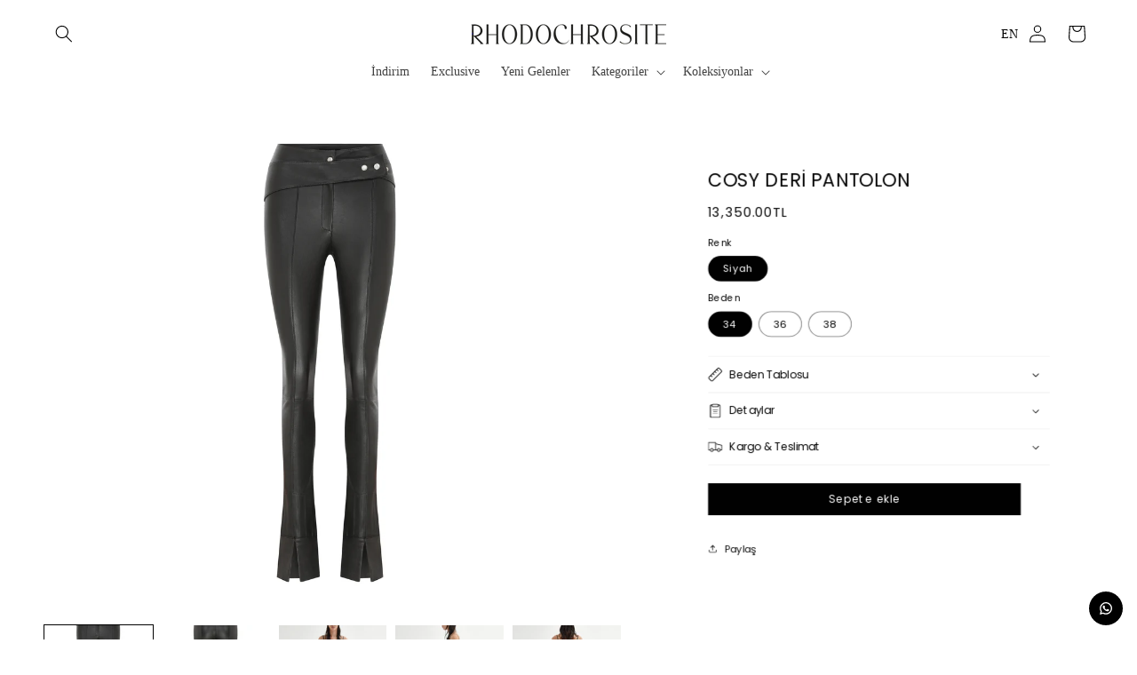

--- FILE ---
content_type: text/html; charset=utf-8
request_url: https://rhodochrositestudio.com/products/siyah-cosy-deri-pantolon
body_size: 32266
content:
<!doctype html>
<html class="no-js" lang="tr">
  <head>
    <meta charset="utf-8">
    <meta http-equiv="X-UA-Compatible" content="IE=edge">
    <meta name="viewport" content="width=device-width,initial-scale=1">
    <meta name="theme-color" content="">
    <link rel="canonical" href="https://rhodochrositestudio.com/products/siyah-cosy-deri-pantolon"><link rel="icon" type="image/png" href="//rhodochrositestudio.com/cdn/shop/files/Ekran_Resmi_2023-10-21_10.36.43.png?crop=center&height=32&v=1697873833&width=32"><link rel="preconnect" href="https://fonts.shopifycdn.com" crossorigin><title>
      COSY DERİ PANTOLON
 &ndash; RHODOCHROSITE STUDIO</title>

    
      <meta name="description" content="  Bu ürün Ön Sipariş (Pre-Order) olarak işleme alınmaktadır. Siparişiniz üzerine sizin talepleriniz doğrultusunda üretilmektedir ve iade kabul edilmemektedir. Daha fazla bilgi için &#39;Teslimat&#39; bölümüne bakınız. Çift kemer , mat metal düğme aksesuarlı deri pantolon. Standart bedeninizi almanızı öneririz. Model ölçüsü: Bo">
    

    

<meta property="og:site_name" content="RHODOCHROSITE STUDIO">
<meta property="og:url" content="https://rhodochrositestudio.com/products/siyah-cosy-deri-pantolon">
<meta property="og:title" content="COSY DERİ PANTOLON">
<meta property="og:type" content="product">
<meta property="og:description" content="  Bu ürün Ön Sipariş (Pre-Order) olarak işleme alınmaktadır. Siparişiniz üzerine sizin talepleriniz doğrultusunda üretilmektedir ve iade kabul edilmemektedir. Daha fazla bilgi için &#39;Teslimat&#39; bölümüne bakınız. Çift kemer , mat metal düğme aksesuarlı deri pantolon. Standart bedeninizi almanızı öneririz. Model ölçüsü: Bo"><meta property="og:image" content="http://rhodochrositestudio.com/cdn/shop/files/IMG_0147.jpg?v=1700571478">
  <meta property="og:image:secure_url" content="https://rhodochrositestudio.com/cdn/shop/files/IMG_0147.jpg?v=1700571478">
  <meta property="og:image:width" content="3333">
  <meta property="og:image:height" content="5000"><meta property="og:price:amount" content="13,350.00">
  <meta property="og:price:currency" content="TRY"><meta name="twitter:card" content="summary_large_image">
<meta name="twitter:title" content="COSY DERİ PANTOLON">
<meta name="twitter:description" content="  Bu ürün Ön Sipariş (Pre-Order) olarak işleme alınmaktadır. Siparişiniz üzerine sizin talepleriniz doğrultusunda üretilmektedir ve iade kabul edilmemektedir. Daha fazla bilgi için &#39;Teslimat&#39; bölümüne bakınız. Çift kemer , mat metal düğme aksesuarlı deri pantolon. Standart bedeninizi almanızı öneririz. Model ölçüsü: Bo">


    <script src="//rhodochrositestudio.com/cdn/shop/t/3/assets/constants.js?v=58251544750838685771699391142" defer="defer"></script>
    <script src="//rhodochrositestudio.com/cdn/shop/t/3/assets/pubsub.js?v=158357773527763999511699391142" defer="defer"></script>
    <script src="//rhodochrositestudio.com/cdn/shop/t/3/assets/global.js?v=54939145903281508041699391142" defer="defer"></script><script src="//rhodochrositestudio.com/cdn/shop/t/3/assets/animations.js?v=88693664871331136111699391142" defer="defer"></script><script>window.performance && window.performance.mark && window.performance.mark('shopify.content_for_header.start');</script><meta id="shopify-digital-wallet" name="shopify-digital-wallet" content="/84216217902/digital_wallets/dialog">
<link rel="alternate" type="application/json+oembed" href="https://rhodochrositestudio.com/products/siyah-cosy-deri-pantolon.oembed">
<script async="async" src="/checkouts/internal/preloads.js?locale=tr-TR"></script>
<script id="shopify-features" type="application/json">{"accessToken":"b248694559926dc1d11b7d5823020917","betas":["rich-media-storefront-analytics"],"domain":"rhodochrositestudio.com","predictiveSearch":true,"shopId":84216217902,"locale":"tr"}</script>
<script>var Shopify = Shopify || {};
Shopify.shop = "rhodo-chrosite-studio.myshopify.com";
Shopify.locale = "tr";
Shopify.currency = {"active":"TRY","rate":"1.0"};
Shopify.country = "TR";
Shopify.theme = {"name":"Rhodo","id":163166126382,"schema_name":"Dawn","schema_version":"11.0.0","theme_store_id":887,"role":"main"};
Shopify.theme.handle = "null";
Shopify.theme.style = {"id":null,"handle":null};
Shopify.cdnHost = "rhodochrositestudio.com/cdn";
Shopify.routes = Shopify.routes || {};
Shopify.routes.root = "/";</script>
<script type="module">!function(o){(o.Shopify=o.Shopify||{}).modules=!0}(window);</script>
<script>!function(o){function n(){var o=[];function n(){o.push(Array.prototype.slice.apply(arguments))}return n.q=o,n}var t=o.Shopify=o.Shopify||{};t.loadFeatures=n(),t.autoloadFeatures=n()}(window);</script>
<script id="shop-js-analytics" type="application/json">{"pageType":"product"}</script>
<script defer="defer" async type="module" src="//rhodochrositestudio.com/cdn/shopifycloud/shop-js/modules/v2/client.init-shop-cart-sync_DR9jZNmZ.tr.esm.js"></script>
<script defer="defer" async type="module" src="//rhodochrositestudio.com/cdn/shopifycloud/shop-js/modules/v2/chunk.common_CLi1v4h5.esm.js"></script>
<script defer="defer" async type="module" src="//rhodochrositestudio.com/cdn/shopifycloud/shop-js/modules/v2/chunk.modal_BDPaSQkd.esm.js"></script>
<script type="module">
  await import("//rhodochrositestudio.com/cdn/shopifycloud/shop-js/modules/v2/client.init-shop-cart-sync_DR9jZNmZ.tr.esm.js");
await import("//rhodochrositestudio.com/cdn/shopifycloud/shop-js/modules/v2/chunk.common_CLi1v4h5.esm.js");
await import("//rhodochrositestudio.com/cdn/shopifycloud/shop-js/modules/v2/chunk.modal_BDPaSQkd.esm.js");

  window.Shopify.SignInWithShop?.initShopCartSync?.({"fedCMEnabled":true,"windoidEnabled":true});

</script>
<script>(function() {
  var isLoaded = false;
  function asyncLoad() {
    if (isLoaded) return;
    isLoaded = true;
    var urls = ["https:\/\/configs.carthike.com\/carthike.js?shop=rhodo-chrosite-studio.myshopify.com"];
    for (var i = 0; i < urls.length; i++) {
      var s = document.createElement('script');
      s.type = 'text/javascript';
      s.async = true;
      s.src = urls[i];
      var x = document.getElementsByTagName('script')[0];
      x.parentNode.insertBefore(s, x);
    }
  };
  if(window.attachEvent) {
    window.attachEvent('onload', asyncLoad);
  } else {
    window.addEventListener('load', asyncLoad, false);
  }
})();</script>
<script id="__st">var __st={"a":84216217902,"offset":10800,"reqid":"8ff8502c-077e-4b1d-a020-68e412630169-1769717611","pageurl":"rhodochrositestudio.com\/products\/siyah-cosy-deri-pantolon","u":"72d886ea3e32","p":"product","rtyp":"product","rid":8838349029678};</script>
<script>window.ShopifyPaypalV4VisibilityTracking = true;</script>
<script id="captcha-bootstrap">!function(){'use strict';const t='contact',e='account',n='new_comment',o=[[t,t],['blogs',n],['comments',n],[t,'customer']],c=[[e,'customer_login'],[e,'guest_login'],[e,'recover_customer_password'],[e,'create_customer']],r=t=>t.map((([t,e])=>`form[action*='/${t}']:not([data-nocaptcha='true']) input[name='form_type'][value='${e}']`)).join(','),a=t=>()=>t?[...document.querySelectorAll(t)].map((t=>t.form)):[];function s(){const t=[...o],e=r(t);return a(e)}const i='password',u='form_key',d=['recaptcha-v3-token','g-recaptcha-response','h-captcha-response',i],f=()=>{try{return window.sessionStorage}catch{return}},m='__shopify_v',_=t=>t.elements[u];function p(t,e,n=!1){try{const o=window.sessionStorage,c=JSON.parse(o.getItem(e)),{data:r}=function(t){const{data:e,action:n}=t;return t[m]||n?{data:e,action:n}:{data:t,action:n}}(c);for(const[e,n]of Object.entries(r))t.elements[e]&&(t.elements[e].value=n);n&&o.removeItem(e)}catch(o){console.error('form repopulation failed',{error:o})}}const l='form_type',E='cptcha';function T(t){t.dataset[E]=!0}const w=window,h=w.document,L='Shopify',v='ce_forms',y='captcha';let A=!1;((t,e)=>{const n=(g='f06e6c50-85a8-45c8-87d0-21a2b65856fe',I='https://cdn.shopify.com/shopifycloud/storefront-forms-hcaptcha/ce_storefront_forms_captcha_hcaptcha.v1.5.2.iife.js',D={infoText:'hCaptcha ile korunuyor',privacyText:'Gizlilik',termsText:'Koşullar'},(t,e,n)=>{const o=w[L][v],c=o.bindForm;if(c)return c(t,g,e,D).then(n);var r;o.q.push([[t,g,e,D],n]),r=I,A||(h.body.append(Object.assign(h.createElement('script'),{id:'captcha-provider',async:!0,src:r})),A=!0)});var g,I,D;w[L]=w[L]||{},w[L][v]=w[L][v]||{},w[L][v].q=[],w[L][y]=w[L][y]||{},w[L][y].protect=function(t,e){n(t,void 0,e),T(t)},Object.freeze(w[L][y]),function(t,e,n,w,h,L){const[v,y,A,g]=function(t,e,n){const i=e?o:[],u=t?c:[],d=[...i,...u],f=r(d),m=r(i),_=r(d.filter((([t,e])=>n.includes(e))));return[a(f),a(m),a(_),s()]}(w,h,L),I=t=>{const e=t.target;return e instanceof HTMLFormElement?e:e&&e.form},D=t=>v().includes(t);t.addEventListener('submit',(t=>{const e=I(t);if(!e)return;const n=D(e)&&!e.dataset.hcaptchaBound&&!e.dataset.recaptchaBound,o=_(e),c=g().includes(e)&&(!o||!o.value);(n||c)&&t.preventDefault(),c&&!n&&(function(t){try{if(!f())return;!function(t){const e=f();if(!e)return;const n=_(t);if(!n)return;const o=n.value;o&&e.removeItem(o)}(t);const e=Array.from(Array(32),(()=>Math.random().toString(36)[2])).join('');!function(t,e){_(t)||t.append(Object.assign(document.createElement('input'),{type:'hidden',name:u})),t.elements[u].value=e}(t,e),function(t,e){const n=f();if(!n)return;const o=[...t.querySelectorAll(`input[type='${i}']`)].map((({name:t})=>t)),c=[...d,...o],r={};for(const[a,s]of new FormData(t).entries())c.includes(a)||(r[a]=s);n.setItem(e,JSON.stringify({[m]:1,action:t.action,data:r}))}(t,e)}catch(e){console.error('failed to persist form',e)}}(e),e.submit())}));const S=(t,e)=>{t&&!t.dataset[E]&&(n(t,e.some((e=>e===t))),T(t))};for(const o of['focusin','change'])t.addEventListener(o,(t=>{const e=I(t);D(e)&&S(e,y())}));const B=e.get('form_key'),M=e.get(l),P=B&&M;t.addEventListener('DOMContentLoaded',(()=>{const t=y();if(P)for(const e of t)e.elements[l].value===M&&p(e,B);[...new Set([...A(),...v().filter((t=>'true'===t.dataset.shopifyCaptcha))])].forEach((e=>S(e,t)))}))}(h,new URLSearchParams(w.location.search),n,t,e,['guest_login'])})(!0,!0)}();</script>
<script integrity="sha256-4kQ18oKyAcykRKYeNunJcIwy7WH5gtpwJnB7kiuLZ1E=" data-source-attribution="shopify.loadfeatures" defer="defer" src="//rhodochrositestudio.com/cdn/shopifycloud/storefront/assets/storefront/load_feature-a0a9edcb.js" crossorigin="anonymous"></script>
<script data-source-attribution="shopify.dynamic_checkout.dynamic.init">var Shopify=Shopify||{};Shopify.PaymentButton=Shopify.PaymentButton||{isStorefrontPortableWallets:!0,init:function(){window.Shopify.PaymentButton.init=function(){};var t=document.createElement("script");t.src="https://rhodochrositestudio.com/cdn/shopifycloud/portable-wallets/latest/portable-wallets.tr.js",t.type="module",document.head.appendChild(t)}};
</script>
<script data-source-attribution="shopify.dynamic_checkout.buyer_consent">
  function portableWalletsHideBuyerConsent(e){var t=document.getElementById("shopify-buyer-consent"),n=document.getElementById("shopify-subscription-policy-button");t&&n&&(t.classList.add("hidden"),t.setAttribute("aria-hidden","true"),n.removeEventListener("click",e))}function portableWalletsShowBuyerConsent(e){var t=document.getElementById("shopify-buyer-consent"),n=document.getElementById("shopify-subscription-policy-button");t&&n&&(t.classList.remove("hidden"),t.removeAttribute("aria-hidden"),n.addEventListener("click",e))}window.Shopify?.PaymentButton&&(window.Shopify.PaymentButton.hideBuyerConsent=portableWalletsHideBuyerConsent,window.Shopify.PaymentButton.showBuyerConsent=portableWalletsShowBuyerConsent);
</script>
<script data-source-attribution="shopify.dynamic_checkout.cart.bootstrap">document.addEventListener("DOMContentLoaded",(function(){function t(){return document.querySelector("shopify-accelerated-checkout-cart, shopify-accelerated-checkout")}if(t())Shopify.PaymentButton.init();else{new MutationObserver((function(e,n){t()&&(Shopify.PaymentButton.init(),n.disconnect())})).observe(document.body,{childList:!0,subtree:!0})}}));
</script>
<script id="sections-script" data-sections="header" defer="defer" src="//rhodochrositestudio.com/cdn/shop/t/3/compiled_assets/scripts.js?v=1045"></script>
<script>window.performance && window.performance.mark && window.performance.mark('shopify.content_for_header.end');</script>


    <style data-shopify>
      @font-face {
  font-family: Poppins;
  font-weight: 400;
  font-style: normal;
  font-display: swap;
  src: url("//rhodochrositestudio.com/cdn/fonts/poppins/poppins_n4.0ba78fa5af9b0e1a374041b3ceaadf0a43b41362.woff2") format("woff2"),
       url("//rhodochrositestudio.com/cdn/fonts/poppins/poppins_n4.214741a72ff2596839fc9760ee7a770386cf16ca.woff") format("woff");
}

      @font-face {
  font-family: Poppins;
  font-weight: 700;
  font-style: normal;
  font-display: swap;
  src: url("//rhodochrositestudio.com/cdn/fonts/poppins/poppins_n7.56758dcf284489feb014a026f3727f2f20a54626.woff2") format("woff2"),
       url("//rhodochrositestudio.com/cdn/fonts/poppins/poppins_n7.f34f55d9b3d3205d2cd6f64955ff4b36f0cfd8da.woff") format("woff");
}

      @font-face {
  font-family: Poppins;
  font-weight: 400;
  font-style: italic;
  font-display: swap;
  src: url("//rhodochrositestudio.com/cdn/fonts/poppins/poppins_i4.846ad1e22474f856bd6b81ba4585a60799a9f5d2.woff2") format("woff2"),
       url("//rhodochrositestudio.com/cdn/fonts/poppins/poppins_i4.56b43284e8b52fc64c1fd271f289a39e8477e9ec.woff") format("woff");
}

      @font-face {
  font-family: Poppins;
  font-weight: 700;
  font-style: italic;
  font-display: swap;
  src: url("//rhodochrositestudio.com/cdn/fonts/poppins/poppins_i7.42fd71da11e9d101e1e6c7932199f925f9eea42d.woff2") format("woff2"),
       url("//rhodochrositestudio.com/cdn/fonts/poppins/poppins_i7.ec8499dbd7616004e21155106d13837fff4cf556.woff") format("woff");
}

      @font-face {
  font-family: Poppins;
  font-weight: 400;
  font-style: normal;
  font-display: swap;
  src: url("//rhodochrositestudio.com/cdn/fonts/poppins/poppins_n4.0ba78fa5af9b0e1a374041b3ceaadf0a43b41362.woff2") format("woff2"),
       url("//rhodochrositestudio.com/cdn/fonts/poppins/poppins_n4.214741a72ff2596839fc9760ee7a770386cf16ca.woff") format("woff");
}


      
        :root,
        .color-background-1 {
          --color-background: 255,255,255;
        
          --gradient-background: #ffffff;
        
        --color-foreground: 0,0,0;
        --color-shadow: 18,18,18;
        --color-button: 0,0,0;
        --color-button-text: 255,255,255;
        --color-secondary-button: 255,255,255;
        --color-secondary-button-text: 18,18,18;
        --color-link: 18,18,18;
        --color-badge-foreground: 0,0,0;
        --color-badge-background: 255,255,255;
        --color-badge-border: 0,0,0;
        --payment-terms-background-color: rgb(255 255 255);
      }
      
        
        .color-background-2 {
          --color-background: 101,8,31;
        
          --gradient-background: #65081f;
        
        --color-foreground: 255,255,255;
        --color-shadow: 18,18,18;
        --color-button: 118,34,10;
        --color-button-text: 243,243,243;
        --color-secondary-button: 101,8,31;
        --color-secondary-button-text: 18,18,18;
        --color-link: 18,18,18;
        --color-badge-foreground: 255,255,255;
        --color-badge-background: 101,8,31;
        --color-badge-border: 255,255,255;
        --payment-terms-background-color: rgb(101 8 31);
      }
      
        
        .color-inverse {
          --color-background: 36,40,51;
        
          --gradient-background: #242833;
        
        --color-foreground: 245,245,245;
        --color-shadow: 18,18,18;
        --color-button: 245,245,245;
        --color-button-text: 0,0,0;
        --color-secondary-button: 36,40,51;
        --color-secondary-button-text: 245,245,245;
        --color-link: 245,245,245;
        --color-badge-foreground: 245,245,245;
        --color-badge-background: 36,40,51;
        --color-badge-border: 245,245,245;
        --payment-terms-background-color: rgb(36 40 51);
      }
      
        
        .color-accent-1 {
          --color-background: 18,18,18;
        
          --gradient-background: #121212;
        
        --color-foreground: 255,255,255;
        --color-shadow: 18,18,18;
        --color-button: 255,255,255;
        --color-button-text: 0,0,0;
        --color-secondary-button: 18,18,18;
        --color-secondary-button-text: 255,255,255;
        --color-link: 255,255,255;
        --color-badge-foreground: 255,255,255;
        --color-badge-background: 18,18,18;
        --color-badge-border: 255,255,255;
        --payment-terms-background-color: rgb(18 18 18);
      }
      
        
        .color-accent-2 {
          --color-background: 0,0,0;
        
          --gradient-background: rgba(0,0,0,0);
        
        --color-foreground: 18,18,18;
        --color-shadow: 18,18,18;
        --color-button: 255,255,255;
        --color-button-text: 18,18,18;
        --color-secondary-button: 0,0,0;
        --color-secondary-button-text: 255,255,255;
        --color-link: 255,255,255;
        --color-badge-foreground: 18,18,18;
        --color-badge-background: 0,0,0;
        --color-badge-border: 18,18,18;
        --payment-terms-background-color: rgb(0 0 0);
      }
      

      body, .color-background-1, .color-background-2, .color-inverse, .color-accent-1, .color-accent-2 {
        color: rgba(var(--color-foreground), 0.75);
        background-color: rgb(var(--color-background));
      }

      :root {
        --font-body-family: Poppins, sans-serif;
        --font-body-style: normal;
        --font-body-weight: 400;
        --font-body-weight-bold: 700;

        --font-heading-family: Poppins, sans-serif;
        --font-heading-style: normal;
        --font-heading-weight: 400;

        --font-body-scale: 1.0;
        --font-heading-scale: 1.0;

        --media-padding: px;
        --media-border-opacity: 0.0;
        --media-border-width: 0px;
        --media-radius: 0px;
        --media-shadow-opacity: 0.0;
        --media-shadow-horizontal-offset: 0px;
        --media-shadow-vertical-offset: 4px;
        --media-shadow-blur-radius: 5px;
        --media-shadow-visible: 0;

        --page-width: 160rem;
        --page-width-margin: 0rem;

        --product-card-image-padding: 0.0rem;
        --product-card-corner-radius: 0.0rem;
        --product-card-text-alignment: left;
        --product-card-border-width: 0.0rem;
        --product-card-border-opacity: 0.1;
        --product-card-shadow-opacity: 0.0;
        --product-card-shadow-visible: 0;
        --product-card-shadow-horizontal-offset: 0.0rem;
        --product-card-shadow-vertical-offset: 0.4rem;
        --product-card-shadow-blur-radius: 0.5rem;

        --collection-card-image-padding: 0.0rem;
        --collection-card-corner-radius: 0.0rem;
        --collection-card-text-alignment: left;
        --collection-card-border-width: 0.0rem;
        --collection-card-border-opacity: 0.1;
        --collection-card-shadow-opacity: 0.0;
        --collection-card-shadow-visible: 0;
        --collection-card-shadow-horizontal-offset: 0.0rem;
        --collection-card-shadow-vertical-offset: 0.4rem;
        --collection-card-shadow-blur-radius: 0.5rem;

        --blog-card-image-padding: 0.0rem;
        --blog-card-corner-radius: 0.0rem;
        --blog-card-text-alignment: left;
        --blog-card-border-width: 0.0rem;
        --blog-card-border-opacity: 0.1;
        --blog-card-shadow-opacity: 0.0;
        --blog-card-shadow-visible: 0;
        --blog-card-shadow-horizontal-offset: 0.0rem;
        --blog-card-shadow-vertical-offset: 0.4rem;
        --blog-card-shadow-blur-radius: 0.5rem;

        --badge-corner-radius: 4.0rem;

        --popup-border-width: 1px;
        --popup-border-opacity: 0.1;
        --popup-corner-radius: 0px;
        --popup-shadow-opacity: 0.05;
        --popup-shadow-horizontal-offset: 0px;
        --popup-shadow-vertical-offset: 4px;
        --popup-shadow-blur-radius: 5px;

        --drawer-border-width: 1px;
        --drawer-border-opacity: 0.1;
        --drawer-shadow-opacity: 0.0;
        --drawer-shadow-horizontal-offset: 0px;
        --drawer-shadow-vertical-offset: 4px;
        --drawer-shadow-blur-radius: 5px;

        --spacing-sections-desktop: 0px;
        --spacing-sections-mobile: 0px;

        --grid-desktop-vertical-spacing: 8px;
        --grid-desktop-horizontal-spacing: 8px;
        --grid-mobile-vertical-spacing: 4px;
        --grid-mobile-horizontal-spacing: 4px;

        --text-boxes-border-opacity: 0.1;
        --text-boxes-border-width: 0px;
        --text-boxes-radius: 0px;
        --text-boxes-shadow-opacity: 0.0;
        --text-boxes-shadow-visible: 0;
        --text-boxes-shadow-horizontal-offset: 0px;
        --text-boxes-shadow-vertical-offset: 4px;
        --text-boxes-shadow-blur-radius: 5px;

        --buttons-radius: 0px;
        --buttons-radius-outset: 0px;
        --buttons-border-width: 0px;
        --buttons-border-opacity: 0.5;
        --buttons-shadow-opacity: 0.0;
        --buttons-shadow-visible: 0;
        --buttons-shadow-horizontal-offset: 0px;
        --buttons-shadow-vertical-offset: 4px;
        --buttons-shadow-blur-radius: 5px;
        --buttons-border-offset: 0px;

        --inputs-radius: 0px;
        --inputs-border-width: 1px;
        --inputs-border-opacity: 0.55;
        --inputs-shadow-opacity: 0.0;
        --inputs-shadow-horizontal-offset: 0px;
        --inputs-margin-offset: 0px;
        --inputs-shadow-vertical-offset: 4px;
        --inputs-shadow-blur-radius: 5px;
        --inputs-radius-outset: 0px;

        --variant-pills-radius: 40px;
        --variant-pills-border-width: 1px;
        --variant-pills-border-opacity: 0.55;
        --variant-pills-shadow-opacity: 0.0;
        --variant-pills-shadow-horizontal-offset: 0px;
        --variant-pills-shadow-vertical-offset: 4px;
        --variant-pills-shadow-blur-radius: 5px;
      }

      *,
      *::before,
      *::after {
        box-sizing: inherit;
      }

      html {
        box-sizing: border-box;
        font-size: calc(var(--font-body-scale) * 62.5%);
        height: 100%;
      }

      body {
        display: grid;
        grid-template-rows: auto auto 1fr auto;
        grid-template-columns: 100%;
        min-height: 100%;
        margin: 0;
        font-size: 1.5rem;
        letter-spacing: 0.06rem;
        line-height: calc(1 + 0.8 / var(--font-body-scale));
        font-family: var(--font-body-family);
        font-style: var(--font-body-style);
        font-weight: var(--font-body-weight);
      }

      @media screen and (min-width: 750px) {
        body {
          font-size: 1.6rem;
        }
      }
    </style>
    
    

    <link href="//rhodochrositestudio.com/cdn/shop/t/3/assets/base.css?v=28375510118147564841709637470" rel="stylesheet" type="text/css" media="all" />
<link rel="preload" as="font" href="//rhodochrositestudio.com/cdn/fonts/poppins/poppins_n4.0ba78fa5af9b0e1a374041b3ceaadf0a43b41362.woff2" type="font/woff2" crossorigin><link rel="preload" as="font" href="//rhodochrositestudio.com/cdn/fonts/poppins/poppins_n4.0ba78fa5af9b0e1a374041b3ceaadf0a43b41362.woff2" type="font/woff2" crossorigin><link
        rel="stylesheet"
        href="//rhodochrositestudio.com/cdn/shop/t/3/assets/component-predictive-search.css?v=118923337488134913561699391142"
        media="print"
        onload="this.media='all'"
      ><script>
      document.documentElement.className = document.documentElement.className.replace('no-js', 'js');
      if (Shopify.designMode) {
        document.documentElement.classList.add('shopify-design-mode');
      }
    </script>
    
  <script src="https://cdn.shopify.com/extensions/019b108e-dcf8-7d30-9d62-b73b0eea59db/fordeer-product-label-821/assets/app.js" type="text/javascript" defer="defer"></script>
<link href="https://cdn.shopify.com/extensions/019b108e-dcf8-7d30-9d62-b73b0eea59db/fordeer-product-label-821/assets/style.css" rel="stylesheet" type="text/css" media="all">
<link href="https://monorail-edge.shopifysvc.com" rel="dns-prefetch">
<script>(function(){if ("sendBeacon" in navigator && "performance" in window) {try {var session_token_from_headers = performance.getEntriesByType('navigation')[0].serverTiming.find(x => x.name == '_s').description;} catch {var session_token_from_headers = undefined;}var session_cookie_matches = document.cookie.match(/_shopify_s=([^;]*)/);var session_token_from_cookie = session_cookie_matches && session_cookie_matches.length === 2 ? session_cookie_matches[1] : "";var session_token = session_token_from_headers || session_token_from_cookie || "";function handle_abandonment_event(e) {var entries = performance.getEntries().filter(function(entry) {return /monorail-edge.shopifysvc.com/.test(entry.name);});if (!window.abandonment_tracked && entries.length === 0) {window.abandonment_tracked = true;var currentMs = Date.now();var navigation_start = performance.timing.navigationStart;var payload = {shop_id: 84216217902,url: window.location.href,navigation_start,duration: currentMs - navigation_start,session_token,page_type: "product"};window.navigator.sendBeacon("https://monorail-edge.shopifysvc.com/v1/produce", JSON.stringify({schema_id: "online_store_buyer_site_abandonment/1.1",payload: payload,metadata: {event_created_at_ms: currentMs,event_sent_at_ms: currentMs}}));}}window.addEventListener('pagehide', handle_abandonment_event);}}());</script>
<script id="web-pixels-manager-setup">(function e(e,d,r,n,o){if(void 0===o&&(o={}),!Boolean(null===(a=null===(i=window.Shopify)||void 0===i?void 0:i.analytics)||void 0===a?void 0:a.replayQueue)){var i,a;window.Shopify=window.Shopify||{};var t=window.Shopify;t.analytics=t.analytics||{};var s=t.analytics;s.replayQueue=[],s.publish=function(e,d,r){return s.replayQueue.push([e,d,r]),!0};try{self.performance.mark("wpm:start")}catch(e){}var l=function(){var e={modern:/Edge?\/(1{2}[4-9]|1[2-9]\d|[2-9]\d{2}|\d{4,})\.\d+(\.\d+|)|Firefox\/(1{2}[4-9]|1[2-9]\d|[2-9]\d{2}|\d{4,})\.\d+(\.\d+|)|Chrom(ium|e)\/(9{2}|\d{3,})\.\d+(\.\d+|)|(Maci|X1{2}).+ Version\/(15\.\d+|(1[6-9]|[2-9]\d|\d{3,})\.\d+)([,.]\d+|)( \(\w+\)|)( Mobile\/\w+|) Safari\/|Chrome.+OPR\/(9{2}|\d{3,})\.\d+\.\d+|(CPU[ +]OS|iPhone[ +]OS|CPU[ +]iPhone|CPU IPhone OS|CPU iPad OS)[ +]+(15[._]\d+|(1[6-9]|[2-9]\d|\d{3,})[._]\d+)([._]\d+|)|Android:?[ /-](13[3-9]|1[4-9]\d|[2-9]\d{2}|\d{4,})(\.\d+|)(\.\d+|)|Android.+Firefox\/(13[5-9]|1[4-9]\d|[2-9]\d{2}|\d{4,})\.\d+(\.\d+|)|Android.+Chrom(ium|e)\/(13[3-9]|1[4-9]\d|[2-9]\d{2}|\d{4,})\.\d+(\.\d+|)|SamsungBrowser\/([2-9]\d|\d{3,})\.\d+/,legacy:/Edge?\/(1[6-9]|[2-9]\d|\d{3,})\.\d+(\.\d+|)|Firefox\/(5[4-9]|[6-9]\d|\d{3,})\.\d+(\.\d+|)|Chrom(ium|e)\/(5[1-9]|[6-9]\d|\d{3,})\.\d+(\.\d+|)([\d.]+$|.*Safari\/(?![\d.]+ Edge\/[\d.]+$))|(Maci|X1{2}).+ Version\/(10\.\d+|(1[1-9]|[2-9]\d|\d{3,})\.\d+)([,.]\d+|)( \(\w+\)|)( Mobile\/\w+|) Safari\/|Chrome.+OPR\/(3[89]|[4-9]\d|\d{3,})\.\d+\.\d+|(CPU[ +]OS|iPhone[ +]OS|CPU[ +]iPhone|CPU IPhone OS|CPU iPad OS)[ +]+(10[._]\d+|(1[1-9]|[2-9]\d|\d{3,})[._]\d+)([._]\d+|)|Android:?[ /-](13[3-9]|1[4-9]\d|[2-9]\d{2}|\d{4,})(\.\d+|)(\.\d+|)|Mobile Safari.+OPR\/([89]\d|\d{3,})\.\d+\.\d+|Android.+Firefox\/(13[5-9]|1[4-9]\d|[2-9]\d{2}|\d{4,})\.\d+(\.\d+|)|Android.+Chrom(ium|e)\/(13[3-9]|1[4-9]\d|[2-9]\d{2}|\d{4,})\.\d+(\.\d+|)|Android.+(UC? ?Browser|UCWEB|U3)[ /]?(15\.([5-9]|\d{2,})|(1[6-9]|[2-9]\d|\d{3,})\.\d+)\.\d+|SamsungBrowser\/(5\.\d+|([6-9]|\d{2,})\.\d+)|Android.+MQ{2}Browser\/(14(\.(9|\d{2,})|)|(1[5-9]|[2-9]\d|\d{3,})(\.\d+|))(\.\d+|)|K[Aa][Ii]OS\/(3\.\d+|([4-9]|\d{2,})\.\d+)(\.\d+|)/},d=e.modern,r=e.legacy,n=navigator.userAgent;return n.match(d)?"modern":n.match(r)?"legacy":"unknown"}(),u="modern"===l?"modern":"legacy",c=(null!=n?n:{modern:"",legacy:""})[u],f=function(e){return[e.baseUrl,"/wpm","/b",e.hashVersion,"modern"===e.buildTarget?"m":"l",".js"].join("")}({baseUrl:d,hashVersion:r,buildTarget:u}),m=function(e){var d=e.version,r=e.bundleTarget,n=e.surface,o=e.pageUrl,i=e.monorailEndpoint;return{emit:function(e){var a=e.status,t=e.errorMsg,s=(new Date).getTime(),l=JSON.stringify({metadata:{event_sent_at_ms:s},events:[{schema_id:"web_pixels_manager_load/3.1",payload:{version:d,bundle_target:r,page_url:o,status:a,surface:n,error_msg:t},metadata:{event_created_at_ms:s}}]});if(!i)return console&&console.warn&&console.warn("[Web Pixels Manager] No Monorail endpoint provided, skipping logging."),!1;try{return self.navigator.sendBeacon.bind(self.navigator)(i,l)}catch(e){}var u=new XMLHttpRequest;try{return u.open("POST",i,!0),u.setRequestHeader("Content-Type","text/plain"),u.send(l),!0}catch(e){return console&&console.warn&&console.warn("[Web Pixels Manager] Got an unhandled error while logging to Monorail."),!1}}}}({version:r,bundleTarget:l,surface:e.surface,pageUrl:self.location.href,monorailEndpoint:e.monorailEndpoint});try{o.browserTarget=l,function(e){var d=e.src,r=e.async,n=void 0===r||r,o=e.onload,i=e.onerror,a=e.sri,t=e.scriptDataAttributes,s=void 0===t?{}:t,l=document.createElement("script"),u=document.querySelector("head"),c=document.querySelector("body");if(l.async=n,l.src=d,a&&(l.integrity=a,l.crossOrigin="anonymous"),s)for(var f in s)if(Object.prototype.hasOwnProperty.call(s,f))try{l.dataset[f]=s[f]}catch(e){}if(o&&l.addEventListener("load",o),i&&l.addEventListener("error",i),u)u.appendChild(l);else{if(!c)throw new Error("Did not find a head or body element to append the script");c.appendChild(l)}}({src:f,async:!0,onload:function(){if(!function(){var e,d;return Boolean(null===(d=null===(e=window.Shopify)||void 0===e?void 0:e.analytics)||void 0===d?void 0:d.initialized)}()){var d=window.webPixelsManager.init(e)||void 0;if(d){var r=window.Shopify.analytics;r.replayQueue.forEach((function(e){var r=e[0],n=e[1],o=e[2];d.publishCustomEvent(r,n,o)})),r.replayQueue=[],r.publish=d.publishCustomEvent,r.visitor=d.visitor,r.initialized=!0}}},onerror:function(){return m.emit({status:"failed",errorMsg:"".concat(f," has failed to load")})},sri:function(e){var d=/^sha384-[A-Za-z0-9+/=]+$/;return"string"==typeof e&&d.test(e)}(c)?c:"",scriptDataAttributes:o}),m.emit({status:"loading"})}catch(e){m.emit({status:"failed",errorMsg:(null==e?void 0:e.message)||"Unknown error"})}}})({shopId: 84216217902,storefrontBaseUrl: "https://rhodochrositestudio.com",extensionsBaseUrl: "https://extensions.shopifycdn.com/cdn/shopifycloud/web-pixels-manager",monorailEndpoint: "https://monorail-edge.shopifysvc.com/unstable/produce_batch",surface: "storefront-renderer",enabledBetaFlags: ["2dca8a86"],webPixelsConfigList: [{"id":"368967982","configuration":"{\"pixel_id\":\"4160465220675050\",\"pixel_type\":\"facebook_pixel\",\"metaapp_system_user_token\":\"-\"}","eventPayloadVersion":"v1","runtimeContext":"OPEN","scriptVersion":"ca16bc87fe92b6042fbaa3acc2fbdaa6","type":"APP","apiClientId":2329312,"privacyPurposes":["ANALYTICS","MARKETING","SALE_OF_DATA"],"dataSharingAdjustments":{"protectedCustomerApprovalScopes":["read_customer_address","read_customer_email","read_customer_name","read_customer_personal_data","read_customer_phone"]}},{"id":"shopify-app-pixel","configuration":"{}","eventPayloadVersion":"v1","runtimeContext":"STRICT","scriptVersion":"0450","apiClientId":"shopify-pixel","type":"APP","privacyPurposes":["ANALYTICS","MARKETING"]},{"id":"shopify-custom-pixel","eventPayloadVersion":"v1","runtimeContext":"LAX","scriptVersion":"0450","apiClientId":"shopify-pixel","type":"CUSTOM","privacyPurposes":["ANALYTICS","MARKETING"]}],isMerchantRequest: false,initData: {"shop":{"name":"RHODOCHROSITE STUDIO","paymentSettings":{"currencyCode":"TRY"},"myshopifyDomain":"rhodo-chrosite-studio.myshopify.com","countryCode":"TR","storefrontUrl":"https:\/\/rhodochrositestudio.com"},"customer":null,"cart":null,"checkout":null,"productVariants":[{"price":{"amount":13350.0,"currencyCode":"TRY"},"product":{"title":"COSY DERİ PANTOLON","vendor":"Rhodo chrosite studio","id":"8838349029678","untranslatedTitle":"COSY DERİ PANTOLON","url":"\/products\/siyah-cosy-deri-pantolon","type":""},"id":"47302370689326","image":{"src":"\/\/rhodochrositestudio.com\/cdn\/shop\/files\/IMG_0147.jpg?v=1700571478"},"sku":"R-FW23-PA215","title":"Siyah \/ 34","untranslatedTitle":"Siyah \/ 34"},{"price":{"amount":13350.0,"currencyCode":"TRY"},"product":{"title":"COSY DERİ PANTOLON","vendor":"Rhodo chrosite studio","id":"8838349029678","untranslatedTitle":"COSY DERİ PANTOLON","url":"\/products\/siyah-cosy-deri-pantolon","type":""},"id":"47302370722094","image":{"src":"\/\/rhodochrositestudio.com\/cdn\/shop\/files\/IMG_0147.jpg?v=1700571478"},"sku":"R-FW23-PA215","title":"Siyah \/ 36","untranslatedTitle":"Siyah \/ 36"},{"price":{"amount":13350.0,"currencyCode":"TRY"},"product":{"title":"COSY DERİ PANTOLON","vendor":"Rhodo chrosite studio","id":"8838349029678","untranslatedTitle":"COSY DERİ PANTOLON","url":"\/products\/siyah-cosy-deri-pantolon","type":""},"id":"47302370754862","image":{"src":"\/\/rhodochrositestudio.com\/cdn\/shop\/files\/IMG_0147.jpg?v=1700571478"},"sku":"R-FW23-PA215","title":"Siyah \/ 38","untranslatedTitle":"Siyah \/ 38"}],"purchasingCompany":null},},"https://rhodochrositestudio.com/cdn","1d2a099fw23dfb22ep557258f5m7a2edbae",{"modern":"","legacy":""},{"shopId":"84216217902","storefrontBaseUrl":"https:\/\/rhodochrositestudio.com","extensionBaseUrl":"https:\/\/extensions.shopifycdn.com\/cdn\/shopifycloud\/web-pixels-manager","surface":"storefront-renderer","enabledBetaFlags":"[\"2dca8a86\"]","isMerchantRequest":"false","hashVersion":"1d2a099fw23dfb22ep557258f5m7a2edbae","publish":"custom","events":"[[\"page_viewed\",{}],[\"product_viewed\",{\"productVariant\":{\"price\":{\"amount\":13350.0,\"currencyCode\":\"TRY\"},\"product\":{\"title\":\"COSY DERİ PANTOLON\",\"vendor\":\"Rhodo chrosite studio\",\"id\":\"8838349029678\",\"untranslatedTitle\":\"COSY DERİ PANTOLON\",\"url\":\"\/products\/siyah-cosy-deri-pantolon\",\"type\":\"\"},\"id\":\"47302370689326\",\"image\":{\"src\":\"\/\/rhodochrositestudio.com\/cdn\/shop\/files\/IMG_0147.jpg?v=1700571478\"},\"sku\":\"R-FW23-PA215\",\"title\":\"Siyah \/ 34\",\"untranslatedTitle\":\"Siyah \/ 34\"}}]]"});</script><script>
  window.ShopifyAnalytics = window.ShopifyAnalytics || {};
  window.ShopifyAnalytics.meta = window.ShopifyAnalytics.meta || {};
  window.ShopifyAnalytics.meta.currency = 'TRY';
  var meta = {"product":{"id":8838349029678,"gid":"gid:\/\/shopify\/Product\/8838349029678","vendor":"Rhodo chrosite studio","type":"","handle":"siyah-cosy-deri-pantolon","variants":[{"id":47302370689326,"price":1335000,"name":"COSY DERİ PANTOLON - Siyah \/ 34","public_title":"Siyah \/ 34","sku":"R-FW23-PA215"},{"id":47302370722094,"price":1335000,"name":"COSY DERİ PANTOLON - Siyah \/ 36","public_title":"Siyah \/ 36","sku":"R-FW23-PA215"},{"id":47302370754862,"price":1335000,"name":"COSY DERİ PANTOLON - Siyah \/ 38","public_title":"Siyah \/ 38","sku":"R-FW23-PA215"}],"remote":false},"page":{"pageType":"product","resourceType":"product","resourceId":8838349029678,"requestId":"8ff8502c-077e-4b1d-a020-68e412630169-1769717611"}};
  for (var attr in meta) {
    window.ShopifyAnalytics.meta[attr] = meta[attr];
  }
</script>
<script class="analytics">
  (function () {
    var customDocumentWrite = function(content) {
      var jquery = null;

      if (window.jQuery) {
        jquery = window.jQuery;
      } else if (window.Checkout && window.Checkout.$) {
        jquery = window.Checkout.$;
      }

      if (jquery) {
        jquery('body').append(content);
      }
    };

    var hasLoggedConversion = function(token) {
      if (token) {
        return document.cookie.indexOf('loggedConversion=' + token) !== -1;
      }
      return false;
    }

    var setCookieIfConversion = function(token) {
      if (token) {
        var twoMonthsFromNow = new Date(Date.now());
        twoMonthsFromNow.setMonth(twoMonthsFromNow.getMonth() + 2);

        document.cookie = 'loggedConversion=' + token + '; expires=' + twoMonthsFromNow;
      }
    }

    var trekkie = window.ShopifyAnalytics.lib = window.trekkie = window.trekkie || [];
    if (trekkie.integrations) {
      return;
    }
    trekkie.methods = [
      'identify',
      'page',
      'ready',
      'track',
      'trackForm',
      'trackLink'
    ];
    trekkie.factory = function(method) {
      return function() {
        var args = Array.prototype.slice.call(arguments);
        args.unshift(method);
        trekkie.push(args);
        return trekkie;
      };
    };
    for (var i = 0; i < trekkie.methods.length; i++) {
      var key = trekkie.methods[i];
      trekkie[key] = trekkie.factory(key);
    }
    trekkie.load = function(config) {
      trekkie.config = config || {};
      trekkie.config.initialDocumentCookie = document.cookie;
      var first = document.getElementsByTagName('script')[0];
      var script = document.createElement('script');
      script.type = 'text/javascript';
      script.onerror = function(e) {
        var scriptFallback = document.createElement('script');
        scriptFallback.type = 'text/javascript';
        scriptFallback.onerror = function(error) {
                var Monorail = {
      produce: function produce(monorailDomain, schemaId, payload) {
        var currentMs = new Date().getTime();
        var event = {
          schema_id: schemaId,
          payload: payload,
          metadata: {
            event_created_at_ms: currentMs,
            event_sent_at_ms: currentMs
          }
        };
        return Monorail.sendRequest("https://" + monorailDomain + "/v1/produce", JSON.stringify(event));
      },
      sendRequest: function sendRequest(endpointUrl, payload) {
        // Try the sendBeacon API
        if (window && window.navigator && typeof window.navigator.sendBeacon === 'function' && typeof window.Blob === 'function' && !Monorail.isIos12()) {
          var blobData = new window.Blob([payload], {
            type: 'text/plain'
          });

          if (window.navigator.sendBeacon(endpointUrl, blobData)) {
            return true;
          } // sendBeacon was not successful

        } // XHR beacon

        var xhr = new XMLHttpRequest();

        try {
          xhr.open('POST', endpointUrl);
          xhr.setRequestHeader('Content-Type', 'text/plain');
          xhr.send(payload);
        } catch (e) {
          console.log(e);
        }

        return false;
      },
      isIos12: function isIos12() {
        return window.navigator.userAgent.lastIndexOf('iPhone; CPU iPhone OS 12_') !== -1 || window.navigator.userAgent.lastIndexOf('iPad; CPU OS 12_') !== -1;
      }
    };
    Monorail.produce('monorail-edge.shopifysvc.com',
      'trekkie_storefront_load_errors/1.1',
      {shop_id: 84216217902,
      theme_id: 163166126382,
      app_name: "storefront",
      context_url: window.location.href,
      source_url: "//rhodochrositestudio.com/cdn/s/trekkie.storefront.a804e9514e4efded663580eddd6991fcc12b5451.min.js"});

        };
        scriptFallback.async = true;
        scriptFallback.src = '//rhodochrositestudio.com/cdn/s/trekkie.storefront.a804e9514e4efded663580eddd6991fcc12b5451.min.js';
        first.parentNode.insertBefore(scriptFallback, first);
      };
      script.async = true;
      script.src = '//rhodochrositestudio.com/cdn/s/trekkie.storefront.a804e9514e4efded663580eddd6991fcc12b5451.min.js';
      first.parentNode.insertBefore(script, first);
    };
    trekkie.load(
      {"Trekkie":{"appName":"storefront","development":false,"defaultAttributes":{"shopId":84216217902,"isMerchantRequest":null,"themeId":163166126382,"themeCityHash":"14658885527573909622","contentLanguage":"tr","currency":"TRY","eventMetadataId":"a2cc63a3-06bc-43d2-ad5e-a2df20308af1"},"isServerSideCookieWritingEnabled":true,"monorailRegion":"shop_domain","enabledBetaFlags":["65f19447","b5387b81"]},"Session Attribution":{},"S2S":{"facebookCapiEnabled":true,"source":"trekkie-storefront-renderer","apiClientId":580111}}
    );

    var loaded = false;
    trekkie.ready(function() {
      if (loaded) return;
      loaded = true;

      window.ShopifyAnalytics.lib = window.trekkie;

      var originalDocumentWrite = document.write;
      document.write = customDocumentWrite;
      try { window.ShopifyAnalytics.merchantGoogleAnalytics.call(this); } catch(error) {};
      document.write = originalDocumentWrite;

      window.ShopifyAnalytics.lib.page(null,{"pageType":"product","resourceType":"product","resourceId":8838349029678,"requestId":"8ff8502c-077e-4b1d-a020-68e412630169-1769717611","shopifyEmitted":true});

      var match = window.location.pathname.match(/checkouts\/(.+)\/(thank_you|post_purchase)/)
      var token = match? match[1]: undefined;
      if (!hasLoggedConversion(token)) {
        setCookieIfConversion(token);
        window.ShopifyAnalytics.lib.track("Viewed Product",{"currency":"TRY","variantId":47302370689326,"productId":8838349029678,"productGid":"gid:\/\/shopify\/Product\/8838349029678","name":"COSY DERİ PANTOLON - Siyah \/ 34","price":"13350.00","sku":"R-FW23-PA215","brand":"Rhodo chrosite studio","variant":"Siyah \/ 34","category":"","nonInteraction":true,"remote":false},undefined,undefined,{"shopifyEmitted":true});
      window.ShopifyAnalytics.lib.track("monorail:\/\/trekkie_storefront_viewed_product\/1.1",{"currency":"TRY","variantId":47302370689326,"productId":8838349029678,"productGid":"gid:\/\/shopify\/Product\/8838349029678","name":"COSY DERİ PANTOLON - Siyah \/ 34","price":"13350.00","sku":"R-FW23-PA215","brand":"Rhodo chrosite studio","variant":"Siyah \/ 34","category":"","nonInteraction":true,"remote":false,"referer":"https:\/\/rhodochrositestudio.com\/products\/siyah-cosy-deri-pantolon"});
      }
    });


        var eventsListenerScript = document.createElement('script');
        eventsListenerScript.async = true;
        eventsListenerScript.src = "//rhodochrositestudio.com/cdn/shopifycloud/storefront/assets/shop_events_listener-3da45d37.js";
        document.getElementsByTagName('head')[0].appendChild(eventsListenerScript);

})();</script>
<script
  defer
  src="https://rhodochrositestudio.com/cdn/shopifycloud/perf-kit/shopify-perf-kit-3.1.0.min.js"
  data-application="storefront-renderer"
  data-shop-id="84216217902"
  data-render-region="gcp-us-east1"
  data-page-type="product"
  data-theme-instance-id="163166126382"
  data-theme-name="Dawn"
  data-theme-version="11.0.0"
  data-monorail-region="shop_domain"
  data-resource-timing-sampling-rate="10"
  data-shs="true"
  data-shs-beacon="true"
  data-shs-export-with-fetch="true"
  data-shs-logs-sample-rate="1"
  data-shs-beacon-endpoint="https://rhodochrositestudio.com/api/collect"
></script>
</head>

  <body class="gradient">
    <a class="skip-to-content-link button visually-hidden" href="#MainContent">
      İçeriğe atla
    </a><!-- BEGIN sections: header-group -->
<div id="shopify-section-sections--21613503938862__header" class="shopify-section shopify-section-group-header-group section-header"><link rel="stylesheet" href="//rhodochrositestudio.com/cdn/shop/t/3/assets/component-list-menu.css?v=151968516119678728991699391142" media="print" onload="this.media='all'">
<link rel="stylesheet" href="//rhodochrositestudio.com/cdn/shop/t/3/assets/component-search.css?v=130382253973794904871699391142" media="print" onload="this.media='all'">
<link rel="stylesheet" href="//rhodochrositestudio.com/cdn/shop/t/3/assets/component-menu-drawer.css?v=31331429079022630271699391142" media="print" onload="this.media='all'">
<link rel="stylesheet" href="//rhodochrositestudio.com/cdn/shop/t/3/assets/component-cart-notification.css?v=54116361853792938221699391142" media="print" onload="this.media='all'">
<link rel="stylesheet" href="//rhodochrositestudio.com/cdn/shop/t/3/assets/component-cart-items.css?v=63185545252468242311699391142" media="print" onload="this.media='all'"><link rel="stylesheet" href="//rhodochrositestudio.com/cdn/shop/t/3/assets/component-price.css?v=70172745017360139101699391142" media="print" onload="this.media='all'">
  <link rel="stylesheet" href="//rhodochrositestudio.com/cdn/shop/t/3/assets/component-loading-overlay.css?v=58800470094666109841699391142" media="print" onload="this.media='all'"><noscript><link href="//rhodochrositestudio.com/cdn/shop/t/3/assets/component-list-menu.css?v=151968516119678728991699391142" rel="stylesheet" type="text/css" media="all" /></noscript>
<noscript><link href="//rhodochrositestudio.com/cdn/shop/t/3/assets/component-search.css?v=130382253973794904871699391142" rel="stylesheet" type="text/css" media="all" /></noscript>
<noscript><link href="//rhodochrositestudio.com/cdn/shop/t/3/assets/component-menu-drawer.css?v=31331429079022630271699391142" rel="stylesheet" type="text/css" media="all" /></noscript>
<noscript><link href="//rhodochrositestudio.com/cdn/shop/t/3/assets/component-cart-notification.css?v=54116361853792938221699391142" rel="stylesheet" type="text/css" media="all" /></noscript>
<noscript><link href="//rhodochrositestudio.com/cdn/shop/t/3/assets/component-cart-items.css?v=63185545252468242311699391142" rel="stylesheet" type="text/css" media="all" /></noscript>

<style>
  header-drawer {
    justify-self: start;
    margin-left: -1.2rem;
  }@media screen and (min-width: 990px) {
      header-drawer {
        display: none;
      }
    }.menu-drawer-container {
    display: flex;
  }

  .list-menu {
    list-style: none;
    padding: 0;
    margin: 0;
  }

  .list-menu--inline {
    display: inline-flex;
    flex-wrap: wrap;
  }

  summary.list-menu__item {
    padding-right: 2.7rem;
  }

  .list-menu__item {
    display: flex;
    align-items: center;
    line-height: calc(1 + 0.3 / var(--font-body-scale));
  }

  .list-menu__item--link {
    text-decoration: none;
    padding-bottom: 1rem;
    padding-top: 1rem;
    line-height: calc(1 + 0.8 / var(--font-body-scale));
  }

  @media screen and (min-width: 750px) {
    .list-menu__item--link {
      padding-bottom: 0.5rem;
      padding-top: 0.5rem;
    }
  }
</style><style data-shopify>.header {
    padding: 8px 3rem 8px 3rem;
  }

  .section-header {
    position: sticky; /* This is for fixing a Safari z-index issue. PR #2147 */
    margin-bottom: 0px;
  }

  @media screen and (min-width: 750px) {
    .section-header {
      margin-bottom: 0px;
    }
  }

  @media screen and (min-width: 990px) {
    .header {
      padding-top: 16px;
      padding-bottom: 16px;
    }
  }</style><script src="//rhodochrositestudio.com/cdn/shop/t/3/assets/details-disclosure.js?v=13653116266235556501699391142" defer="defer"></script>
<script src="//rhodochrositestudio.com/cdn/shop/t/3/assets/details-modal.js?v=25581673532751508451699391142" defer="defer"></script>
<script src="//rhodochrositestudio.com/cdn/shop/t/3/assets/cart-notification.js?v=133508293167896966491699391142" defer="defer"></script>
<script src="//rhodochrositestudio.com/cdn/shop/t/3/assets/search-form.js?v=133129549252120666541699391142" defer="defer"></script><svg xmlns="http://www.w3.org/2000/svg" class="hidden">
  <symbol id="icon-search" viewbox="0 0 18 19" fill="none">
    <path fill-rule="evenodd" clip-rule="evenodd" d="M11.03 11.68A5.784 5.784 0 112.85 3.5a5.784 5.784 0 018.18 8.18zm.26 1.12a6.78 6.78 0 11.72-.7l5.4 5.4a.5.5 0 11-.71.7l-5.41-5.4z" fill="currentColor"/>
  </symbol>

  <symbol id="icon-reset" class="icon icon-close"  fill="none" viewBox="0 0 18 18" stroke="currentColor">
    <circle r="8.5" cy="9" cx="9" stroke-opacity="0.2"/>
    <path d="M6.82972 6.82915L1.17193 1.17097" stroke-linecap="round" stroke-linejoin="round" transform="translate(5 5)"/>
    <path d="M1.22896 6.88502L6.77288 1.11523" stroke-linecap="round" stroke-linejoin="round" transform="translate(5 5)"/>
  </symbol>

  <symbol id="icon-close" class="icon icon-close" fill="none" viewBox="0 0 18 17">
    <path d="M.865 15.978a.5.5 0 00.707.707l7.433-7.431 7.579 7.282a.501.501 0 00.846-.37.5.5 0 00-.153-.351L9.712 8.546l7.417-7.416a.5.5 0 10-.707-.708L8.991 7.853 1.413.573a.5.5 0 10-.693.72l7.563 7.268-7.418 7.417z" fill="currentColor">
  </symbol>
</svg><sticky-header data-sticky-type="always" class="header-wrapper color-background-1 gradient"><header class="header header--top-center header--mobile-center page-width header--has-menu header--has-social header--has-account">

<header-drawer data-breakpoint="tablet">
  <details id="Details-menu-drawer-container" class="menu-drawer-container">
    <summary
      class="header__icon header__icon--menu header__icon--summary link focus-inset"
      aria-label="Menü"
    >
      <span>
        <svg
  xmlns="http://www.w3.org/2000/svg"
  aria-hidden="true"
  focusable="false"
  class="icon icon-hamburger"
  fill="none"
  viewBox="0 0 18 16"
>
  <path d="M1 .5a.5.5 0 100 1h15.71a.5.5 0 000-1H1zM.5 8a.5.5 0 01.5-.5h15.71a.5.5 0 010 1H1A.5.5 0 01.5 8zm0 7a.5.5 0 01.5-.5h15.71a.5.5 0 010 1H1a.5.5 0 01-.5-.5z" fill="currentColor">
</svg>

        <svg
  xmlns="http://www.w3.org/2000/svg"
  aria-hidden="true"
  focusable="false"
  class="icon icon-close"
  fill="none"
  viewBox="0 0 18 17"
>
  <path d="M.865 15.978a.5.5 0 00.707.707l7.433-7.431 7.579 7.282a.501.501 0 00.846-.37.5.5 0 00-.153-.351L9.712 8.546l7.417-7.416a.5.5 0 10-.707-.708L8.991 7.853 1.413.573a.5.5 0 10-.693.72l7.563 7.268-7.418 7.417z" fill="currentColor">
</svg>

      </span>
    </summary>
    <div id="menu-drawer" class="gradient menu-drawer motion-reduce color-background-1">
      <div class="menu-drawer__inner-container">
        <div class="menu-drawer__navigation-container">
          <nav class="menu-drawer__navigation">
            <ul class="menu-drawer__menu has-submenu list-menu" role="list"><li><a
                      id="HeaderDrawer-i̇ndirim"
                      href="/collections/indirim"
                      class="menu-drawer__menu-item list-menu__item link link--text focus-inset"
                      
                    >
                      İndirim
                    </a></li><li><a
                      id="HeaderDrawer-exclusive"
                      href="/collections/exclusive"
                      class="menu-drawer__menu-item list-menu__item link link--text focus-inset"
                      
                    >
                      Exclusive
                    </a></li><li><a
                      id="HeaderDrawer-yeni-gelenler"
                      href="https://rhodochrositestudio.com/collections/yeni"
                      class="menu-drawer__menu-item list-menu__item link link--text focus-inset"
                      
                    >
                      Yeni Gelenler
                    </a></li><li><details id="Details-menu-drawer-menu-item-4">
                      <summary
                        id="HeaderDrawer-kategoriler"
                        class="menu-drawer__menu-item list-menu__item link link--text focus-inset"
                      >
                        Kategoriler
                        <svg
  viewBox="0 0 14 10"
  fill="none"
  aria-hidden="true"
  focusable="false"
  class="icon icon-arrow"
  xmlns="http://www.w3.org/2000/svg"
>
  <path fill-rule="evenodd" clip-rule="evenodd" d="M8.537.808a.5.5 0 01.817-.162l4 4a.5.5 0 010 .708l-4 4a.5.5 0 11-.708-.708L11.793 5.5H1a.5.5 0 010-1h10.793L8.646 1.354a.5.5 0 01-.109-.546z" fill="currentColor">
</svg>

                        <svg aria-hidden="true" focusable="false" class="icon icon-caret" viewBox="0 0 10 6">
  <path fill-rule="evenodd" clip-rule="evenodd" d="M9.354.646a.5.5 0 00-.708 0L5 4.293 1.354.646a.5.5 0 00-.708.708l4 4a.5.5 0 00.708 0l4-4a.5.5 0 000-.708z" fill="currentColor">
</svg>

                      </summary>
                      <div
                        id="link-kategoriler"
                        class="menu-drawer__submenu has-submenu gradient motion-reduce"
                        tabindex="-1"
                      >
                        <div class="menu-drawer__inner-submenu">
                          <button class="menu-drawer__close-button link link--text focus-inset" aria-expanded="true">
                            <svg
  viewBox="0 0 14 10"
  fill="none"
  aria-hidden="true"
  focusable="false"
  class="icon icon-arrow"
  xmlns="http://www.w3.org/2000/svg"
>
  <path fill-rule="evenodd" clip-rule="evenodd" d="M8.537.808a.5.5 0 01.817-.162l4 4a.5.5 0 010 .708l-4 4a.5.5 0 11-.708-.708L11.793 5.5H1a.5.5 0 010-1h10.793L8.646 1.354a.5.5 0 01-.109-.546z" fill="currentColor">
</svg>

                            Kategoriler
                          </button>
                          <ul class="menu-drawer__menu list-menu" role="list" tabindex="-1"><li><a
                                    id="HeaderDrawer-kategoriler-i̇ndirim"
                                    href="/collections/indirim"
                                    class="menu-drawer__menu-item link link--text list-menu__item focus-inset"
                                    
                                  >
                                    İndirim
                                  </a></li><li><a
                                    id="HeaderDrawer-kategoriler-ceket-kaban"
                                    href="/collections/ceketler"
                                    class="menu-drawer__menu-item link link--text list-menu__item focus-inset"
                                    
                                  >
                                    Ceket &amp; Kaban
                                  </a></li><li><a
                                    id="HeaderDrawer-kategoriler-denim"
                                    href="/collections/denim"
                                    class="menu-drawer__menu-item link link--text list-menu__item focus-inset"
                                    
                                  >
                                    Denim
                                  </a></li><li><a
                                    id="HeaderDrawer-kategoriler-deriler"
                                    href="/collections/deriler"
                                    class="menu-drawer__menu-item link link--text list-menu__item focus-inset"
                                    
                                  >
                                    Deriler
                                  </a></li><li><a
                                    id="HeaderDrawer-kategoriler-elbiseler"
                                    href="/collections/elbiseler"
                                    class="menu-drawer__menu-item link link--text list-menu__item focus-inset"
                                    
                                  >
                                    Elbiseler
                                  </a></li><li><a
                                    id="HeaderDrawer-kategoriler-etekler"
                                    href="/collections/etek"
                                    class="menu-drawer__menu-item link link--text list-menu__item focus-inset"
                                    
                                  >
                                    Etekler
                                  </a></li><li><a
                                    id="HeaderDrawer-kategoriler-pantolonlar"
                                    href="/collections/pantolonlar"
                                    class="menu-drawer__menu-item link link--text list-menu__item focus-inset"
                                    
                                  >
                                    Pantolonlar
                                  </a></li><li><a
                                    id="HeaderDrawer-kategoriler-taytlar"
                                    href="/collections/taytlar"
                                    class="menu-drawer__menu-item link link--text list-menu__item focus-inset"
                                    
                                  >
                                    Taytlar
                                  </a></li><li><a
                                    id="HeaderDrawer-kategoriler-trikolar"
                                    href="/collections/trikolar"
                                    class="menu-drawer__menu-item link link--text list-menu__item focus-inset"
                                    
                                  >
                                    Trikolar
                                  </a></li><li><a
                                    id="HeaderDrawer-kategoriler-ust-giyim"
                                    href="/collections/ust-giyim"
                                    class="menu-drawer__menu-item link link--text list-menu__item focus-inset"
                                    
                                  >
                                    Üst Giyim
                                  </a></li></ul>
                        </div>
                      </div>
                    </details></li><li><details id="Details-menu-drawer-menu-item-5">
                      <summary
                        id="HeaderDrawer-koleksiyonlar"
                        class="menu-drawer__menu-item list-menu__item link link--text focus-inset"
                      >
                        Koleksiyonlar
                        <svg
  viewBox="0 0 14 10"
  fill="none"
  aria-hidden="true"
  focusable="false"
  class="icon icon-arrow"
  xmlns="http://www.w3.org/2000/svg"
>
  <path fill-rule="evenodd" clip-rule="evenodd" d="M8.537.808a.5.5 0 01.817-.162l4 4a.5.5 0 010 .708l-4 4a.5.5 0 11-.708-.708L11.793 5.5H1a.5.5 0 010-1h10.793L8.646 1.354a.5.5 0 01-.109-.546z" fill="currentColor">
</svg>

                        <svg aria-hidden="true" focusable="false" class="icon icon-caret" viewBox="0 0 10 6">
  <path fill-rule="evenodd" clip-rule="evenodd" d="M9.354.646a.5.5 0 00-.708 0L5 4.293 1.354.646a.5.5 0 00-.708.708l4 4a.5.5 0 00.708 0l4-4a.5.5 0 000-.708z" fill="currentColor">
</svg>

                      </summary>
                      <div
                        id="link-koleksiyonlar"
                        class="menu-drawer__submenu has-submenu gradient motion-reduce"
                        tabindex="-1"
                      >
                        <div class="menu-drawer__inner-submenu">
                          <button class="menu-drawer__close-button link link--text focus-inset" aria-expanded="true">
                            <svg
  viewBox="0 0 14 10"
  fill="none"
  aria-hidden="true"
  focusable="false"
  class="icon icon-arrow"
  xmlns="http://www.w3.org/2000/svg"
>
  <path fill-rule="evenodd" clip-rule="evenodd" d="M8.537.808a.5.5 0 01.817-.162l4 4a.5.5 0 010 .708l-4 4a.5.5 0 11-.708-.708L11.793 5.5H1a.5.5 0 010-1h10.793L8.646 1.354a.5.5 0 01-.109-.546z" fill="currentColor">
</svg>

                            Koleksiyonlar
                          </button>
                          <ul class="menu-drawer__menu list-menu" role="list" tabindex="-1"><li><a
                                    id="HeaderDrawer-koleksiyonlar-a-harmonious-glance-fw-26"
                                    href="/collections/a-harmonious-glance-fw-26"
                                    class="menu-drawer__menu-item link link--text list-menu__item focus-inset"
                                    
                                  >
                                    A Harmonious Glance FW/26
                                  </a></li><li><a
                                    id="HeaderDrawer-koleksiyonlar-spring-summer-2025"
                                    href="/collections/drop-1"
                                    class="menu-drawer__menu-item link link--text list-menu__item focus-inset"
                                    
                                  >
                                    Spring Summer 2025
                                  </a></li><li><a
                                    id="HeaderDrawer-koleksiyonlar-all-about-you"
                                    href="/collections/discover-capsule-collection"
                                    class="menu-drawer__menu-item link link--text list-menu__item focus-inset"
                                    
                                  >
                                    All About You
                                  </a></li><li><a
                                    id="HeaderDrawer-koleksiyonlar-lamour"
                                    href="/collections/lamour"
                                    class="menu-drawer__menu-item link link--text list-menu__item focus-inset"
                                    
                                  >
                                    L&#39;amour
                                  </a></li><li><a
                                    id="HeaderDrawer-koleksiyonlar-next-to-you"
                                    href="/collections/next-to-you"
                                    class="menu-drawer__menu-item link link--text list-menu__item focus-inset"
                                    
                                  >
                                    Next To You
                                  </a></li><li><a
                                    id="HeaderDrawer-koleksiyonlar-tell-me-a-story"
                                    href="/collections/tell-me-a-story"
                                    class="menu-drawer__menu-item link link--text list-menu__item focus-inset"
                                    
                                  >
                                    Tell Me A Story
                                  </a></li><li><a
                                    id="HeaderDrawer-koleksiyonlar-the-art-of-sensation"
                                    href="/collections/the-art-of-sensation"
                                    class="menu-drawer__menu-item link link--text list-menu__item focus-inset"
                                    
                                  >
                                    The Art Of Sensation
                                  </a></li></ul>
                        </div>
                      </div>
                    </details></li></ul>
          </nav>
          <div class="menu-drawer__utility-links"><a
                href="/account/login"
                class="menu-drawer__account link focus-inset h5 medium-hide large-up-hide"
              >
                <svg
  xmlns="http://www.w3.org/2000/svg"
  aria-hidden="true"
  focusable="false"
  class="icon icon-account"
  fill="none"
  viewBox="0 0 18 19"
>
  <path fill-rule="evenodd" clip-rule="evenodd" d="M6 4.5a3 3 0 116 0 3 3 0 01-6 0zm3-4a4 4 0 100 8 4 4 0 000-8zm5.58 12.15c1.12.82 1.83 2.24 1.91 4.85H1.51c.08-2.6.79-4.03 1.9-4.85C4.66 11.75 6.5 11.5 9 11.5s4.35.26 5.58 1.15zM9 10.5c-2.5 0-4.65.24-6.17 1.35C1.27 12.98.5 14.93.5 18v.5h17V18c0-3.07-.77-5.02-2.33-6.15-1.52-1.1-3.67-1.35-6.17-1.35z" fill="currentColor">
</svg>

Oturum aç</a><div class="menu-drawer__localization header-localization">
</div><ul class="list list-social list-unstyled" role="list"><li class="list-social__item">
                  <a href="https://www.facebook.com/rhodochrositestudio" class="list-social__link link"><svg aria-hidden="true" focusable="false" class="icon icon-facebook" viewBox="0 0 20 20">
  <path fill="currentColor" d="M18 10.049C18 5.603 14.419 2 10 2c-4.419 0-8 3.603-8 8.049C2 14.067 4.925 17.396 8.75 18v-5.624H6.719v-2.328h2.03V8.275c0-2.017 1.195-3.132 3.023-3.132.874 0 1.79.158 1.79.158v1.98h-1.009c-.994 0-1.303.621-1.303 1.258v1.51h2.219l-.355 2.326H11.25V18c3.825-.604 6.75-3.933 6.75-7.951Z"/>
</svg>
<span class="visually-hidden">Facebook</span>
                  </a>
                </li><li class="list-social__item">
                  <a href="https://www.instagram.com/rhodochrositestudio/?next=%2F" class="list-social__link link"><svg aria-hidden="true" focusable="false" class="icon icon-instagram" viewBox="0 0 20 20">
  <path fill="currentColor" fill-rule="evenodd" d="M13.23 3.492c-.84-.037-1.096-.046-3.23-.046-2.144 0-2.39.01-3.238.055-.776.027-1.195.164-1.487.273a2.43 2.43 0 0 0-.912.593 2.486 2.486 0 0 0-.602.922c-.11.282-.238.702-.274 1.486-.046.84-.046 1.095-.046 3.23 0 2.134.01 2.39.046 3.229.004.51.097 1.016.274 1.495.145.365.319.639.602.913.282.282.538.456.92.602.474.176.974.268 1.479.273.848.046 1.103.046 3.238.046 2.134 0 2.39-.01 3.23-.046.784-.036 1.203-.164 1.486-.273.374-.146.648-.329.921-.602.283-.283.447-.548.602-.922.177-.476.27-.979.274-1.486.037-.84.046-1.095.046-3.23 0-2.134-.01-2.39-.055-3.229-.027-.784-.164-1.204-.274-1.495a2.43 2.43 0 0 0-.593-.913 2.604 2.604 0 0 0-.92-.602c-.284-.11-.703-.237-1.488-.273ZM6.697 2.05c.857-.036 1.131-.045 3.302-.045 1.1-.014 2.202.001 3.302.045.664.014 1.321.14 1.943.374a3.968 3.968 0 0 1 1.414.922c.41.397.728.88.93 1.414.23.622.354 1.279.365 1.942C18 7.56 18 7.824 18 10.005c0 2.17-.01 2.444-.046 3.292-.036.858-.173 1.442-.374 1.943-.2.53-.474.976-.92 1.423a3.896 3.896 0 0 1-1.415.922c-.51.191-1.095.337-1.943.374-.857.036-1.122.045-3.302.045-2.171 0-2.445-.009-3.302-.055-.849-.027-1.432-.164-1.943-.364a4.152 4.152 0 0 1-1.414-.922 4.128 4.128 0 0 1-.93-1.423c-.183-.51-.329-1.085-.365-1.943C2.009 12.45 2 12.167 2 10.004c0-2.161 0-2.435.055-3.302.027-.848.164-1.432.365-1.942a4.44 4.44 0 0 1 .92-1.414 4.18 4.18 0 0 1 1.415-.93c.51-.183 1.094-.33 1.943-.366Zm.427 4.806a4.105 4.105 0 1 1 5.805 5.805 4.105 4.105 0 0 1-5.805-5.805Zm1.882 5.371a2.668 2.668 0 1 0 2.042-4.93 2.668 2.668 0 0 0-2.042 4.93Zm5.922-5.942a.958.958 0 1 1-1.355-1.355.958.958 0 0 1 1.355 1.355Z" clip-rule="evenodd"/>
</svg>
<span class="visually-hidden">Instagram</span>
                  </a>
                </li><li class="list-social__item">
                  <a href="https://en.rhodochrositestudio.com/" class="list-social__link link"><div >
EN
</div>
<span class="visually-hidden">Snapchat</span>
                  </a>
                </li></ul>
          </div>
        </div>
      </div>
    </div>
  </details>
</header-drawer>


<details-modal class="header__search">
  <details>
    <summary class="header__icon header__icon--search header__icon--summary link focus-inset modal__toggle" aria-haspopup="dialog" aria-label="Ara">
      <span>
        <svg class="modal__toggle-open icon icon-search" aria-hidden="true" focusable="false">
          <use href="#icon-search">
        </svg>
        <svg class="modal__toggle-close icon icon-close" aria-hidden="true" focusable="false">
          <use href="#icon-close">
        </svg>
      </span>
    </summary>
    <div class="search-modal modal__content gradient" role="dialog" aria-modal="true" aria-label="Ara">
      <div class="modal-overlay"></div>
      <div class="search-modal__content search-modal__content-bottom" tabindex="-1"><predictive-search class="search-modal__form" data-loading-text="Yükleniyor..."><form action="/search" method="get" role="search" class="search search-modal__form">
              <div class="field">
                <input class="search__input field__input"
                  id="Search-In-Modal-1"
                  type="search"
                  name="q"
                  value=""
                  placeholder="Ara"role="combobox"
                    aria-expanded="false"
                    aria-owns="predictive-search-results"
                    aria-controls="predictive-search-results"
                    aria-haspopup="listbox"
                    aria-autocomplete="list"
                    autocorrect="off"
                    autocomplete="off"
                    autocapitalize="off"
                    spellcheck="false">
                <label class="field__label" for="Search-In-Modal-1">Ara</label>
                <input type="hidden" name="options[prefix]" value="last">
                <button type="reset" class="reset__button field__button hidden" aria-label="Arama terimini temizle">
                  <svg class="icon icon-close" aria-hidden="true" focusable="false">
                    <use xlink:href="#icon-reset">
                  </svg>
                </button>
                <button class="search__button field__button" aria-label="Ara">
                  <svg class="icon icon-search" aria-hidden="true" focusable="false">
                    <use href="#icon-search">
                  </svg>
                </button>
              </div><div class="predictive-search predictive-search--header" tabindex="-1" data-predictive-search>
                  <div class="predictive-search__loading-state">
                    <svg aria-hidden="true" focusable="false" class="spinner" viewBox="0 0 66 66" xmlns="http://www.w3.org/2000/svg">
                      <circle class="path" fill="none" stroke-width="6" cx="33" cy="33" r="30"></circle>
                    </svg>
                  </div>
                </div>

                <span class="predictive-search-status visually-hidden" role="status" aria-hidden="true"></span></form></predictive-search><button type="button" class="search-modal__close-button modal__close-button link link--text focus-inset" aria-label="Kapat">
          <svg class="icon icon-close" aria-hidden="true" focusable="false">
            <use href="#icon-close">
          </svg>
        </button>
      </div>
    </div>
  </details>
</details-modal>
<a href="/" class="header__heading-link link link--text focus-inset"><div class="header__heading-logo-wrapper">
                
                <img src="//rhodochrositestudio.com/cdn/shop/files/logoM.png?v=1697547293&amp;width=600" alt="RHODOCHROSITE STUDIO" srcset="//rhodochrositestudio.com/cdn/shop/files/logoM.png?v=1697547293&amp;width=220 220w, //rhodochrositestudio.com/cdn/shop/files/logoM.png?v=1697547293&amp;width=330 330w, //rhodochrositestudio.com/cdn/shop/files/logoM.png?v=1697547293&amp;width=440 440w" width="220" height="23.311258278145694" loading="eager" class="header__heading-logo motion-reduce" sizes="(max-width: 440px) 50vw, 220px">
              </div></a>

<nav class="header__inline-menu">
  <ul class="list-menu list-menu--inline" role="list"><li><a
            id="HeaderMenu-i̇ndirim"
            href="/collections/indirim"
            class="header__menu-item list-menu__item link link--text focus-inset"
            
          >
            <span
            >İndirim</span>
          </a></li><li><a
            id="HeaderMenu-exclusive"
            href="/collections/exclusive"
            class="header__menu-item list-menu__item link link--text focus-inset"
            
          >
            <span
            >Exclusive</span>
          </a></li><li><a
            id="HeaderMenu-yeni-gelenler"
            href="https://rhodochrositestudio.com/collections/yeni"
            class="header__menu-item list-menu__item link link--text focus-inset"
            
          >
            <span
            >Yeni Gelenler</span>
          </a></li><li><header-menu>
            <details id="Details-HeaderMenu-4">
              <summary
                id="HeaderMenu-kategoriler"
                class="header__menu-item list-menu__item link focus-inset"
              >
                <span
                >Kategoriler</span>
                <svg aria-hidden="true" focusable="false" class="icon icon-caret" viewBox="0 0 10 6">
  <path fill-rule="evenodd" clip-rule="evenodd" d="M9.354.646a.5.5 0 00-.708 0L5 4.293 1.354.646a.5.5 0 00-.708.708l4 4a.5.5 0 00.708 0l4-4a.5.5 0 000-.708z" fill="currentColor">
</svg>

              </summary>
              <ul
                id="HeaderMenu-MenuList-4"
                class="header__submenu list-menu list-menu--disclosure color-background-1 gradient caption-large motion-reduce global-settings-popup"
                role="list"
                tabindex="-1"
              ><li><a
                        id="HeaderMenu-kategoriler-i̇ndirim"
                        href="/collections/indirim"
                        class="header__menu-item list-menu__item link link--text focus-inset caption-large"
                        
                      >
                        İndirim
                      </a></li><li><a
                        id="HeaderMenu-kategoriler-ceket-kaban"
                        href="/collections/ceketler"
                        class="header__menu-item list-menu__item link link--text focus-inset caption-large"
                        
                      >
                        Ceket &amp; Kaban
                      </a></li><li><a
                        id="HeaderMenu-kategoriler-denim"
                        href="/collections/denim"
                        class="header__menu-item list-menu__item link link--text focus-inset caption-large"
                        
                      >
                        Denim
                      </a></li><li><a
                        id="HeaderMenu-kategoriler-deriler"
                        href="/collections/deriler"
                        class="header__menu-item list-menu__item link link--text focus-inset caption-large"
                        
                      >
                        Deriler
                      </a></li><li><a
                        id="HeaderMenu-kategoriler-elbiseler"
                        href="/collections/elbiseler"
                        class="header__menu-item list-menu__item link link--text focus-inset caption-large"
                        
                      >
                        Elbiseler
                      </a></li><li><a
                        id="HeaderMenu-kategoriler-etekler"
                        href="/collections/etek"
                        class="header__menu-item list-menu__item link link--text focus-inset caption-large"
                        
                      >
                        Etekler
                      </a></li><li><a
                        id="HeaderMenu-kategoriler-pantolonlar"
                        href="/collections/pantolonlar"
                        class="header__menu-item list-menu__item link link--text focus-inset caption-large"
                        
                      >
                        Pantolonlar
                      </a></li><li><a
                        id="HeaderMenu-kategoriler-taytlar"
                        href="/collections/taytlar"
                        class="header__menu-item list-menu__item link link--text focus-inset caption-large"
                        
                      >
                        Taytlar
                      </a></li><li><a
                        id="HeaderMenu-kategoriler-trikolar"
                        href="/collections/trikolar"
                        class="header__menu-item list-menu__item link link--text focus-inset caption-large"
                        
                      >
                        Trikolar
                      </a></li><li><a
                        id="HeaderMenu-kategoriler-ust-giyim"
                        href="/collections/ust-giyim"
                        class="header__menu-item list-menu__item link link--text focus-inset caption-large"
                        
                      >
                        Üst Giyim
                      </a></li></ul>
            </details>
          </header-menu></li><li><header-menu>
            <details id="Details-HeaderMenu-5">
              <summary
                id="HeaderMenu-koleksiyonlar"
                class="header__menu-item list-menu__item link focus-inset"
              >
                <span
                >Koleksiyonlar</span>
                <svg aria-hidden="true" focusable="false" class="icon icon-caret" viewBox="0 0 10 6">
  <path fill-rule="evenodd" clip-rule="evenodd" d="M9.354.646a.5.5 0 00-.708 0L5 4.293 1.354.646a.5.5 0 00-.708.708l4 4a.5.5 0 00.708 0l4-4a.5.5 0 000-.708z" fill="currentColor">
</svg>

              </summary>
              <ul
                id="HeaderMenu-MenuList-5"
                class="header__submenu list-menu list-menu--disclosure color-background-1 gradient caption-large motion-reduce global-settings-popup"
                role="list"
                tabindex="-1"
              ><li><a
                        id="HeaderMenu-koleksiyonlar-a-harmonious-glance-fw-26"
                        href="/collections/a-harmonious-glance-fw-26"
                        class="header__menu-item list-menu__item link link--text focus-inset caption-large"
                        
                      >
                        A Harmonious Glance FW/26
                      </a></li><li><a
                        id="HeaderMenu-koleksiyonlar-spring-summer-2025"
                        href="/collections/drop-1"
                        class="header__menu-item list-menu__item link link--text focus-inset caption-large"
                        
                      >
                        Spring Summer 2025
                      </a></li><li><a
                        id="HeaderMenu-koleksiyonlar-all-about-you"
                        href="/collections/discover-capsule-collection"
                        class="header__menu-item list-menu__item link link--text focus-inset caption-large"
                        
                      >
                        All About You
                      </a></li><li><a
                        id="HeaderMenu-koleksiyonlar-lamour"
                        href="/collections/lamour"
                        class="header__menu-item list-menu__item link link--text focus-inset caption-large"
                        
                      >
                        L&#39;amour
                      </a></li><li><a
                        id="HeaderMenu-koleksiyonlar-next-to-you"
                        href="/collections/next-to-you"
                        class="header__menu-item list-menu__item link link--text focus-inset caption-large"
                        
                      >
                        Next To You
                      </a></li><li><a
                        id="HeaderMenu-koleksiyonlar-tell-me-a-story"
                        href="/collections/tell-me-a-story"
                        class="header__menu-item list-menu__item link link--text focus-inset caption-large"
                        
                      >
                        Tell Me A Story
                      </a></li><li><a
                        id="HeaderMenu-koleksiyonlar-the-art-of-sensation"
                        href="/collections/the-art-of-sensation"
                        class="header__menu-item list-menu__item link link--text focus-inset caption-large"
                        
                      >
                        The Art Of Sensation
                      </a></li></ul>
            </details>
          </header-menu></li></ul>
</nav>

<div class="header__icons header__icons--localization header-localization">
      <div class="desktop-localization-wrapper">
 <a class="custom-btn" href="https://en.rhodochrositestudio.com/">EN</a></div>
      

<details-modal class="header__search">
  <details>
    <summary class="header__icon header__icon--search header__icon--summary link focus-inset modal__toggle" aria-haspopup="dialog" aria-label="Ara">
      <span>
        <svg class="modal__toggle-open icon icon-search" aria-hidden="true" focusable="false">
          <use href="#icon-search">
        </svg>
        <svg class="modal__toggle-close icon icon-close" aria-hidden="true" focusable="false">
          <use href="#icon-close">
        </svg>
      </span>
    </summary>
    <div class="search-modal modal__content gradient" role="dialog" aria-modal="true" aria-label="Ara">
      <div class="modal-overlay"></div>
      <div class="search-modal__content search-modal__content-bottom" tabindex="-1"><predictive-search class="search-modal__form" data-loading-text="Yükleniyor..."><form action="/search" method="get" role="search" class="search search-modal__form">
              <div class="field">
                <input class="search__input field__input"
                  id="Search-In-Modal"
                  type="search"
                  name="q"
                  value=""
                  placeholder="Ara"role="combobox"
                    aria-expanded="false"
                    aria-owns="predictive-search-results"
                    aria-controls="predictive-search-results"
                    aria-haspopup="listbox"
                    aria-autocomplete="list"
                    autocorrect="off"
                    autocomplete="off"
                    autocapitalize="off"
                    spellcheck="false">
                <label class="field__label" for="Search-In-Modal">Ara</label>
                <input type="hidden" name="options[prefix]" value="last">
                <button type="reset" class="reset__button field__button hidden" aria-label="Arama terimini temizle">
                  <svg class="icon icon-close" aria-hidden="true" focusable="false">
                    <use xlink:href="#icon-reset">
                  </svg>
                </button>
                <button class="search__button field__button" aria-label="Ara">
                  <svg class="icon icon-search" aria-hidden="true" focusable="false">
                    <use href="#icon-search">
                  </svg>
                </button>
              </div><div class="predictive-search predictive-search--header" tabindex="-1" data-predictive-search>
                  <div class="predictive-search__loading-state">
                    <svg aria-hidden="true" focusable="false" class="spinner" viewBox="0 0 66 66" xmlns="http://www.w3.org/2000/svg">
                      <circle class="path" fill="none" stroke-width="6" cx="33" cy="33" r="30"></circle>
                    </svg>
                  </div>
                </div>

                <span class="predictive-search-status visually-hidden" role="status" aria-hidden="true"></span></form></predictive-search><button type="button" class="search-modal__close-button modal__close-button link link--text focus-inset" aria-label="Kapat">
          <svg class="icon icon-close" aria-hidden="true" focusable="false">
            <use href="#icon-close">
          </svg>
        </button>
      </div>
    </div>
  </details>
</details-modal>

<a href="/account/login" class="header__icon header__icon--account link focus-inset small-hide">
          <svg
  xmlns="http://www.w3.org/2000/svg"
  aria-hidden="true"
  focusable="false"
  class="icon icon-account"
  fill="none"
  viewBox="0 0 18 19"
>
  <path fill-rule="evenodd" clip-rule="evenodd" d="M6 4.5a3 3 0 116 0 3 3 0 01-6 0zm3-4a4 4 0 100 8 4 4 0 000-8zm5.58 12.15c1.12.82 1.83 2.24 1.91 4.85H1.51c.08-2.6.79-4.03 1.9-4.85C4.66 11.75 6.5 11.5 9 11.5s4.35.26 5.58 1.15zM9 10.5c-2.5 0-4.65.24-6.17 1.35C1.27 12.98.5 14.93.5 18v.5h17V18c0-3.07-.77-5.02-2.33-6.15-1.52-1.1-3.67-1.35-6.17-1.35z" fill="currentColor">
</svg>

          <span class="visually-hidden">Oturum aç</span>
        </a><a href="/cart" class="header__icon header__icon--cart link focus-inset" id="cart-icon-bubble"><svg
  class="icon icon-cart-empty"
  aria-hidden="true"
  focusable="false"
  xmlns="http://www.w3.org/2000/svg"
  viewBox="0 0 40 40"
  fill="none"
>
  <path d="m15.75 11.8h-3.16l-.77 11.6a5 5 0 0 0 4.99 5.34h7.38a5 5 0 0 0 4.99-5.33l-.78-11.61zm0 1h-2.22l-.71 10.67a4 4 0 0 0 3.99 4.27h7.38a4 4 0 0 0 4-4.27l-.72-10.67h-2.22v.63a4.75 4.75 0 1 1 -9.5 0zm8.5 0h-7.5v.63a3.75 3.75 0 1 0 7.5 0z" fill="currentColor" fill-rule="evenodd"/>
</svg>
<span class="visually-hidden">Sepet</span></a>
    </div>
  </header>
</sticky-header>

<cart-notification>
  <div class="cart-notification-wrapper page-width">
    <div
      id="cart-notification"
      class="cart-notification focus-inset color-background-1 gradient"
      aria-modal="true"
      aria-label="Ürün sepetinize eklendi"
      role="dialog"
      tabindex="-1"
    >
      <div class="cart-notification__header">
        <h2 class="cart-notification__heading caption-large text-body"><svg
  class="icon icon-checkmark"
  aria-hidden="true"
  focusable="false"
  xmlns="http://www.w3.org/2000/svg"
  viewBox="0 0 12 9"
  fill="none"
>
  <path fill-rule="evenodd" clip-rule="evenodd" d="M11.35.643a.5.5 0 01.006.707l-6.77 6.886a.5.5 0 01-.719-.006L.638 4.845a.5.5 0 11.724-.69l2.872 3.011 6.41-6.517a.5.5 0 01.707-.006h-.001z" fill="currentColor"/>
</svg>
Ürün sepetinize eklendi
        </h2>
        <button
          type="button"
          class="cart-notification__close modal__close-button link link--text focus-inset"
          aria-label="Kapat"
        >
          <svg class="icon icon-close" aria-hidden="true" focusable="false">
            <use href="#icon-close">
          </svg>
        </button>
      </div>
      <div id="cart-notification-product" class="cart-notification-product"></div>
      <div class="cart-notification__links">
        <a
          href="/cart"
          id="cart-notification-button"
          class="button button--secondary button--full-width"
        >Sepeti görüntüle</a>
        <form action="/cart" method="post" id="cart-notification-form">
          <button class="button button--primary button--full-width" name="checkout">
            Ödeme
          </button>
        </form>
        <button type="button" class="link button-label">Alışverişe devam et</button>
      </div>
    </div>
  </div>
</cart-notification>
<style data-shopify>
  .cart-notification {
    display: none;
  }
</style>


<script type="application/ld+json">
  {
    "@context": "http://schema.org",
    "@type": "Organization",
    "name": "RHODOCHROSITE STUDIO",
    
      "logo": "https:\/\/rhodochrositestudio.com\/cdn\/shop\/files\/logoM.png?v=1697547293\u0026width=500",
    
    "sameAs": [
      "",
      "https:\/\/www.facebook.com\/rhodochrositestudio",
      "",
      "https:\/\/www.instagram.com\/rhodochrositestudio\/?next=%2F",
      "",
      "",
      "https:\/\/en.rhodochrositestudio.com\/",
      "",
      ""
    ],
    "url": "https:\/\/rhodochrositestudio.com"
  }
</script>
</div>
<!-- END sections: header-group -->

    <main id="MainContent" class="content-for-layout focus-none" role="main" tabindex="-1">
      <section id="shopify-section-template--21613507903790__main" class="shopify-section section"><section
  id="MainProduct-template--21613507903790__main"
  class="page-width section-template--21613507903790__main-padding"
  data-section="template--21613507903790__main"
>
  <link href="//rhodochrositestudio.com/cdn/shop/t/3/assets/section-main-product.css?v=122597593913008023621699391142" rel="stylesheet" type="text/css" media="all" />
  <link href="//rhodochrositestudio.com/cdn/shop/t/3/assets/component-accordion.css?v=180964204318874863811699391142" rel="stylesheet" type="text/css" media="all" />
  <link href="//rhodochrositestudio.com/cdn/shop/t/3/assets/component-price.css?v=70172745017360139101699391142" rel="stylesheet" type="text/css" media="all" />
  <link href="//rhodochrositestudio.com/cdn/shop/t/3/assets/component-slider.css?v=114212096148022386971699391142" rel="stylesheet" type="text/css" media="all" />
  <link href="//rhodochrositestudio.com/cdn/shop/t/3/assets/component-rating.css?v=157771854592137137841699391142" rel="stylesheet" type="text/css" media="all" />
  <link href="//rhodochrositestudio.com/cdn/shop/t/3/assets/component-loading-overlay.css?v=58800470094666109841699391142" rel="stylesheet" type="text/css" media="all" />
  <link href="//rhodochrositestudio.com/cdn/shop/t/3/assets/component-deferred-media.css?v=14096082462203297471699391142" rel="stylesheet" type="text/css" media="all" />
<style data-shopify>.section-template--21613507903790__main-padding {
      padding-top: 12px;
      padding-bottom: 9px;
    }

    @media screen and (min-width: 750px) {
      .section-template--21613507903790__main-padding {
        padding-top: 16px;
        padding-bottom: 12px;
      }
    }</style><script src="//rhodochrositestudio.com/cdn/shop/t/3/assets/product-info.js?v=68469288658591082901699391142" defer="defer"></script>
  <script src="//rhodochrositestudio.com/cdn/shop/t/3/assets/product-form.js?v=183032352727205275661699391142" defer="defer"></script>


  <div class="product product--medium product--left product--thumbnail product--mobile-columns grid grid--1-col grid--2-col-tablet">
    <div class="grid__item product__media-wrapper">
      
<media-gallery
  id="MediaGallery-template--21613507903790__main"
  role="region"
  
    class="product__column-sticky"
  
  aria-label="Galeri Görüntüleyici"
  data-desktop-layout="thumbnail"
>
  <div id="GalleryStatus-template--21613507903790__main" class="visually-hidden" role="status"></div>
  <slider-component id="GalleryViewer-template--21613507903790__main" class="slider-mobile-gutter"><a class="skip-to-content-link button visually-hidden quick-add-hidden" href="#ProductInfo-template--21613507903790__main">
        Ürün bilgisine atla
      </a><ul
      id="Slider-Gallery-template--21613507903790__main"
      class="product__media-list contains-media grid grid--peek list-unstyled slider slider--mobile"
      role="list"
    ><li
            id="Slide-template--21613507903790__main-35881820094766"
            class="product__media-item grid__item slider__slide is-active scroll-trigger animate--fade-in"
            data-media-id="template--21613507903790__main-35881820094766"
          >

<div
  class="product-media-container media-type-image media-fit-contain global-media-settings gradient constrain-height"
  style="--ratio: 0.6666; --preview-ratio: 0.6666;"
>
  <noscript><div class="product__media media">
        <img src="//rhodochrositestudio.com/cdn/shop/files/IMG_0147.jpg?v=1700571478&amp;width=1946" alt="" srcset="//rhodochrositestudio.com/cdn/shop/files/IMG_0147.jpg?v=1700571478&amp;width=246 246w, //rhodochrositestudio.com/cdn/shop/files/IMG_0147.jpg?v=1700571478&amp;width=493 493w, //rhodochrositestudio.com/cdn/shop/files/IMG_0147.jpg?v=1700571478&amp;width=600 600w, //rhodochrositestudio.com/cdn/shop/files/IMG_0147.jpg?v=1700571478&amp;width=713 713w, //rhodochrositestudio.com/cdn/shop/files/IMG_0147.jpg?v=1700571478&amp;width=823 823w, //rhodochrositestudio.com/cdn/shop/files/IMG_0147.jpg?v=1700571478&amp;width=990 990w, //rhodochrositestudio.com/cdn/shop/files/IMG_0147.jpg?v=1700571478&amp;width=1100 1100w, //rhodochrositestudio.com/cdn/shop/files/IMG_0147.jpg?v=1700571478&amp;width=1206 1206w, //rhodochrositestudio.com/cdn/shop/files/IMG_0147.jpg?v=1700571478&amp;width=1346 1346w, //rhodochrositestudio.com/cdn/shop/files/IMG_0147.jpg?v=1700571478&amp;width=1426 1426w, //rhodochrositestudio.com/cdn/shop/files/IMG_0147.jpg?v=1700571478&amp;width=1646 1646w, //rhodochrositestudio.com/cdn/shop/files/IMG_0147.jpg?v=1700571478&amp;width=1946 1946w" width="1946" height="2919" sizes="(min-width: 1600px) 825px, (min-width: 990px) calc(55.0vw - 10rem), (min-width: 750px) calc((100vw - 11.5rem) / 2), calc(100vw / 2 - 4rem)">
      </div></noscript>

  <modal-opener class="product__modal-opener product__modal-opener--image no-js-hidden" data-modal="#ProductModal-template--21613507903790__main">
    <span class="product__media-icon motion-reduce quick-add-hidden product__media-icon--lightbox" aria-hidden="true"><svg
  aria-hidden="true"
  focusable="false"
  class="icon icon-plus"
  width="19"
  height="19"
  viewBox="0 0 19 19"
  fill="none"
  xmlns="http://www.w3.org/2000/svg"
>
  <path fill-rule="evenodd" clip-rule="evenodd" d="M4.66724 7.93978C4.66655 7.66364 4.88984 7.43922 5.16598 7.43853L10.6996 7.42464C10.9758 7.42395 11.2002 7.64724 11.2009 7.92339C11.2016 8.19953 10.9783 8.42395 10.7021 8.42464L5.16849 8.43852C4.89235 8.43922 4.66793 8.21592 4.66724 7.93978Z" fill="currentColor"/>
  <path fill-rule="evenodd" clip-rule="evenodd" d="M7.92576 4.66463C8.2019 4.66394 8.42632 4.88723 8.42702 5.16337L8.4409 10.697C8.44159 10.9732 8.2183 11.1976 7.94215 11.1983C7.66601 11.199 7.44159 10.9757 7.4409 10.6995L7.42702 5.16588C7.42633 4.88974 7.64962 4.66532 7.92576 4.66463Z" fill="currentColor"/>
  <path fill-rule="evenodd" clip-rule="evenodd" d="M12.8324 3.03011C10.1255 0.323296 5.73693 0.323296 3.03011 3.03011C0.323296 5.73693 0.323296 10.1256 3.03011 12.8324C5.73693 15.5392 10.1255 15.5392 12.8324 12.8324C15.5392 10.1256 15.5392 5.73693 12.8324 3.03011ZM2.32301 2.32301C5.42035 -0.774336 10.4421 -0.774336 13.5395 2.32301C16.6101 5.39361 16.6366 10.3556 13.619 13.4588L18.2473 18.0871C18.4426 18.2824 18.4426 18.599 18.2473 18.7943C18.0521 18.9895 17.7355 18.9895 17.5402 18.7943L12.8778 14.1318C9.76383 16.6223 5.20839 16.4249 2.32301 13.5395C-0.774335 10.4421 -0.774335 5.42035 2.32301 2.32301Z" fill="currentColor"/>
</svg>
</span>
    <div class="loading-overlay__spinner hidden">
      <svg
        aria-hidden="true"
        focusable="false"
        class="spinner"
        viewBox="0 0 66 66"
        xmlns="http://www.w3.org/2000/svg"
      >
        <circle class="path" fill="none" stroke-width="4" cx="33" cy="33" r="30"></circle>
      </svg>
    </div>
    <div class="product__media media media--transparent">
      <img src="//rhodochrositestudio.com/cdn/shop/files/IMG_0147.jpg?v=1700571478&amp;width=1946" alt="" srcset="//rhodochrositestudio.com/cdn/shop/files/IMG_0147.jpg?v=1700571478&amp;width=246 246w, //rhodochrositestudio.com/cdn/shop/files/IMG_0147.jpg?v=1700571478&amp;width=493 493w, //rhodochrositestudio.com/cdn/shop/files/IMG_0147.jpg?v=1700571478&amp;width=600 600w, //rhodochrositestudio.com/cdn/shop/files/IMG_0147.jpg?v=1700571478&amp;width=713 713w, //rhodochrositestudio.com/cdn/shop/files/IMG_0147.jpg?v=1700571478&amp;width=823 823w, //rhodochrositestudio.com/cdn/shop/files/IMG_0147.jpg?v=1700571478&amp;width=990 990w, //rhodochrositestudio.com/cdn/shop/files/IMG_0147.jpg?v=1700571478&amp;width=1100 1100w, //rhodochrositestudio.com/cdn/shop/files/IMG_0147.jpg?v=1700571478&amp;width=1206 1206w, //rhodochrositestudio.com/cdn/shop/files/IMG_0147.jpg?v=1700571478&amp;width=1346 1346w, //rhodochrositestudio.com/cdn/shop/files/IMG_0147.jpg?v=1700571478&amp;width=1426 1426w, //rhodochrositestudio.com/cdn/shop/files/IMG_0147.jpg?v=1700571478&amp;width=1646 1646w, //rhodochrositestudio.com/cdn/shop/files/IMG_0147.jpg?v=1700571478&amp;width=1946 1946w" width="1946" height="2919" class="image-magnify-lightbox" sizes="(min-width: 1600px) 825px, (min-width: 990px) calc(55.0vw - 10rem), (min-width: 750px) calc((100vw - 11.5rem) / 2), calc(100vw / 2 - 4rem)">
    </div>
    <button class="product__media-toggle quick-add-hidden product__media-zoom-lightbox" type="button" aria-haspopup="dialog" data-media-id="35881820094766">
      <span class="visually-hidden">
        Medya 1 modda oynatın
      </span>
    </button>
  </modal-opener></div>

          </li><li
            id="Slide-template--21613507903790__main-35881820324142"
            class="product__media-item grid__item slider__slide scroll-trigger animate--fade-in"
            data-media-id="template--21613507903790__main-35881820324142"
          >

<div
  class="product-media-container media-type-image media-fit-contain global-media-settings gradient constrain-height"
  style="--ratio: 0.6666; --preview-ratio: 0.6666;"
>
  <noscript><div class="product__media media">
        <img src="//rhodochrositestudio.com/cdn/shop/files/IMG_0146.jpg?v=1700571481&amp;width=1946" alt="" srcset="//rhodochrositestudio.com/cdn/shop/files/IMG_0146.jpg?v=1700571481&amp;width=246 246w, //rhodochrositestudio.com/cdn/shop/files/IMG_0146.jpg?v=1700571481&amp;width=493 493w, //rhodochrositestudio.com/cdn/shop/files/IMG_0146.jpg?v=1700571481&amp;width=600 600w, //rhodochrositestudio.com/cdn/shop/files/IMG_0146.jpg?v=1700571481&amp;width=713 713w, //rhodochrositestudio.com/cdn/shop/files/IMG_0146.jpg?v=1700571481&amp;width=823 823w, //rhodochrositestudio.com/cdn/shop/files/IMG_0146.jpg?v=1700571481&amp;width=990 990w, //rhodochrositestudio.com/cdn/shop/files/IMG_0146.jpg?v=1700571481&amp;width=1100 1100w, //rhodochrositestudio.com/cdn/shop/files/IMG_0146.jpg?v=1700571481&amp;width=1206 1206w, //rhodochrositestudio.com/cdn/shop/files/IMG_0146.jpg?v=1700571481&amp;width=1346 1346w, //rhodochrositestudio.com/cdn/shop/files/IMG_0146.jpg?v=1700571481&amp;width=1426 1426w, //rhodochrositestudio.com/cdn/shop/files/IMG_0146.jpg?v=1700571481&amp;width=1646 1646w, //rhodochrositestudio.com/cdn/shop/files/IMG_0146.jpg?v=1700571481&amp;width=1946 1946w" width="1946" height="2919" loading="lazy" sizes="(min-width: 1600px) 825px, (min-width: 990px) calc(55.0vw - 10rem), (min-width: 750px) calc((100vw - 11.5rem) / 2), calc(100vw / 2 - 4rem)">
      </div></noscript>

  <modal-opener class="product__modal-opener product__modal-opener--image no-js-hidden" data-modal="#ProductModal-template--21613507903790__main">
    <span class="product__media-icon motion-reduce quick-add-hidden product__media-icon--lightbox" aria-hidden="true"><svg
  aria-hidden="true"
  focusable="false"
  class="icon icon-plus"
  width="19"
  height="19"
  viewBox="0 0 19 19"
  fill="none"
  xmlns="http://www.w3.org/2000/svg"
>
  <path fill-rule="evenodd" clip-rule="evenodd" d="M4.66724 7.93978C4.66655 7.66364 4.88984 7.43922 5.16598 7.43853L10.6996 7.42464C10.9758 7.42395 11.2002 7.64724 11.2009 7.92339C11.2016 8.19953 10.9783 8.42395 10.7021 8.42464L5.16849 8.43852C4.89235 8.43922 4.66793 8.21592 4.66724 7.93978Z" fill="currentColor"/>
  <path fill-rule="evenodd" clip-rule="evenodd" d="M7.92576 4.66463C8.2019 4.66394 8.42632 4.88723 8.42702 5.16337L8.4409 10.697C8.44159 10.9732 8.2183 11.1976 7.94215 11.1983C7.66601 11.199 7.44159 10.9757 7.4409 10.6995L7.42702 5.16588C7.42633 4.88974 7.64962 4.66532 7.92576 4.66463Z" fill="currentColor"/>
  <path fill-rule="evenodd" clip-rule="evenodd" d="M12.8324 3.03011C10.1255 0.323296 5.73693 0.323296 3.03011 3.03011C0.323296 5.73693 0.323296 10.1256 3.03011 12.8324C5.73693 15.5392 10.1255 15.5392 12.8324 12.8324C15.5392 10.1256 15.5392 5.73693 12.8324 3.03011ZM2.32301 2.32301C5.42035 -0.774336 10.4421 -0.774336 13.5395 2.32301C16.6101 5.39361 16.6366 10.3556 13.619 13.4588L18.2473 18.0871C18.4426 18.2824 18.4426 18.599 18.2473 18.7943C18.0521 18.9895 17.7355 18.9895 17.5402 18.7943L12.8778 14.1318C9.76383 16.6223 5.20839 16.4249 2.32301 13.5395C-0.774335 10.4421 -0.774335 5.42035 2.32301 2.32301Z" fill="currentColor"/>
</svg>
</span>
    <div class="loading-overlay__spinner hidden">
      <svg
        aria-hidden="true"
        focusable="false"
        class="spinner"
        viewBox="0 0 66 66"
        xmlns="http://www.w3.org/2000/svg"
      >
        <circle class="path" fill="none" stroke-width="4" cx="33" cy="33" r="30"></circle>
      </svg>
    </div>
    <div class="product__media media media--transparent">
      <img src="//rhodochrositestudio.com/cdn/shop/files/IMG_0146.jpg?v=1700571481&amp;width=1946" alt="" srcset="//rhodochrositestudio.com/cdn/shop/files/IMG_0146.jpg?v=1700571481&amp;width=246 246w, //rhodochrositestudio.com/cdn/shop/files/IMG_0146.jpg?v=1700571481&amp;width=493 493w, //rhodochrositestudio.com/cdn/shop/files/IMG_0146.jpg?v=1700571481&amp;width=600 600w, //rhodochrositestudio.com/cdn/shop/files/IMG_0146.jpg?v=1700571481&amp;width=713 713w, //rhodochrositestudio.com/cdn/shop/files/IMG_0146.jpg?v=1700571481&amp;width=823 823w, //rhodochrositestudio.com/cdn/shop/files/IMG_0146.jpg?v=1700571481&amp;width=990 990w, //rhodochrositestudio.com/cdn/shop/files/IMG_0146.jpg?v=1700571481&amp;width=1100 1100w, //rhodochrositestudio.com/cdn/shop/files/IMG_0146.jpg?v=1700571481&amp;width=1206 1206w, //rhodochrositestudio.com/cdn/shop/files/IMG_0146.jpg?v=1700571481&amp;width=1346 1346w, //rhodochrositestudio.com/cdn/shop/files/IMG_0146.jpg?v=1700571481&amp;width=1426 1426w, //rhodochrositestudio.com/cdn/shop/files/IMG_0146.jpg?v=1700571481&amp;width=1646 1646w, //rhodochrositestudio.com/cdn/shop/files/IMG_0146.jpg?v=1700571481&amp;width=1946 1946w" width="1946" height="2919" loading="lazy" class="image-magnify-lightbox" sizes="(min-width: 1600px) 825px, (min-width: 990px) calc(55.0vw - 10rem), (min-width: 750px) calc((100vw - 11.5rem) / 2), calc(100vw / 2 - 4rem)">
    </div>
    <button class="product__media-toggle quick-add-hidden product__media-zoom-lightbox" type="button" aria-haspopup="dialog" data-media-id="35881820324142">
      <span class="visually-hidden">
        Medya 2 modda oynatın
      </span>
    </button>
  </modal-opener></div>

          </li><li
            id="Slide-template--21613507903790__main-35881824747822"
            class="product__media-item grid__item slider__slide scroll-trigger animate--fade-in"
            data-media-id="template--21613507903790__main-35881824747822"
          >

<div
  class="product-media-container media-type-image media-fit-contain global-media-settings gradient constrain-height"
  style="--ratio: 0.6665; --preview-ratio: 0.6665;"
>
  <noscript><div class="product__media media">
        <img src="//rhodochrositestudio.com/cdn/shop/files/R_0268copy.jpg?v=1700571519&amp;width=1946" alt="" srcset="//rhodochrositestudio.com/cdn/shop/files/R_0268copy.jpg?v=1700571519&amp;width=246 246w, //rhodochrositestudio.com/cdn/shop/files/R_0268copy.jpg?v=1700571519&amp;width=493 493w, //rhodochrositestudio.com/cdn/shop/files/R_0268copy.jpg?v=1700571519&amp;width=600 600w, //rhodochrositestudio.com/cdn/shop/files/R_0268copy.jpg?v=1700571519&amp;width=713 713w, //rhodochrositestudio.com/cdn/shop/files/R_0268copy.jpg?v=1700571519&amp;width=823 823w, //rhodochrositestudio.com/cdn/shop/files/R_0268copy.jpg?v=1700571519&amp;width=990 990w, //rhodochrositestudio.com/cdn/shop/files/R_0268copy.jpg?v=1700571519&amp;width=1100 1100w, //rhodochrositestudio.com/cdn/shop/files/R_0268copy.jpg?v=1700571519&amp;width=1206 1206w, //rhodochrositestudio.com/cdn/shop/files/R_0268copy.jpg?v=1700571519&amp;width=1346 1346w, //rhodochrositestudio.com/cdn/shop/files/R_0268copy.jpg?v=1700571519&amp;width=1426 1426w, //rhodochrositestudio.com/cdn/shop/files/R_0268copy.jpg?v=1700571519&amp;width=1646 1646w, //rhodochrositestudio.com/cdn/shop/files/R_0268copy.jpg?v=1700571519&amp;width=1946 1946w" width="1946" height="2920" loading="lazy" sizes="(min-width: 1600px) 825px, (min-width: 990px) calc(55.0vw - 10rem), (min-width: 750px) calc((100vw - 11.5rem) / 2), calc(100vw / 2 - 4rem)">
      </div></noscript>

  <modal-opener class="product__modal-opener product__modal-opener--image no-js-hidden" data-modal="#ProductModal-template--21613507903790__main">
    <span class="product__media-icon motion-reduce quick-add-hidden product__media-icon--lightbox" aria-hidden="true"><svg
  aria-hidden="true"
  focusable="false"
  class="icon icon-plus"
  width="19"
  height="19"
  viewBox="0 0 19 19"
  fill="none"
  xmlns="http://www.w3.org/2000/svg"
>
  <path fill-rule="evenodd" clip-rule="evenodd" d="M4.66724 7.93978C4.66655 7.66364 4.88984 7.43922 5.16598 7.43853L10.6996 7.42464C10.9758 7.42395 11.2002 7.64724 11.2009 7.92339C11.2016 8.19953 10.9783 8.42395 10.7021 8.42464L5.16849 8.43852C4.89235 8.43922 4.66793 8.21592 4.66724 7.93978Z" fill="currentColor"/>
  <path fill-rule="evenodd" clip-rule="evenodd" d="M7.92576 4.66463C8.2019 4.66394 8.42632 4.88723 8.42702 5.16337L8.4409 10.697C8.44159 10.9732 8.2183 11.1976 7.94215 11.1983C7.66601 11.199 7.44159 10.9757 7.4409 10.6995L7.42702 5.16588C7.42633 4.88974 7.64962 4.66532 7.92576 4.66463Z" fill="currentColor"/>
  <path fill-rule="evenodd" clip-rule="evenodd" d="M12.8324 3.03011C10.1255 0.323296 5.73693 0.323296 3.03011 3.03011C0.323296 5.73693 0.323296 10.1256 3.03011 12.8324C5.73693 15.5392 10.1255 15.5392 12.8324 12.8324C15.5392 10.1256 15.5392 5.73693 12.8324 3.03011ZM2.32301 2.32301C5.42035 -0.774336 10.4421 -0.774336 13.5395 2.32301C16.6101 5.39361 16.6366 10.3556 13.619 13.4588L18.2473 18.0871C18.4426 18.2824 18.4426 18.599 18.2473 18.7943C18.0521 18.9895 17.7355 18.9895 17.5402 18.7943L12.8778 14.1318C9.76383 16.6223 5.20839 16.4249 2.32301 13.5395C-0.774335 10.4421 -0.774335 5.42035 2.32301 2.32301Z" fill="currentColor"/>
</svg>
</span>
    <div class="loading-overlay__spinner hidden">
      <svg
        aria-hidden="true"
        focusable="false"
        class="spinner"
        viewBox="0 0 66 66"
        xmlns="http://www.w3.org/2000/svg"
      >
        <circle class="path" fill="none" stroke-width="4" cx="33" cy="33" r="30"></circle>
      </svg>
    </div>
    <div class="product__media media media--transparent">
      <img src="//rhodochrositestudio.com/cdn/shop/files/R_0268copy.jpg?v=1700571519&amp;width=1946" alt="" srcset="//rhodochrositestudio.com/cdn/shop/files/R_0268copy.jpg?v=1700571519&amp;width=246 246w, //rhodochrositestudio.com/cdn/shop/files/R_0268copy.jpg?v=1700571519&amp;width=493 493w, //rhodochrositestudio.com/cdn/shop/files/R_0268copy.jpg?v=1700571519&amp;width=600 600w, //rhodochrositestudio.com/cdn/shop/files/R_0268copy.jpg?v=1700571519&amp;width=713 713w, //rhodochrositestudio.com/cdn/shop/files/R_0268copy.jpg?v=1700571519&amp;width=823 823w, //rhodochrositestudio.com/cdn/shop/files/R_0268copy.jpg?v=1700571519&amp;width=990 990w, //rhodochrositestudio.com/cdn/shop/files/R_0268copy.jpg?v=1700571519&amp;width=1100 1100w, //rhodochrositestudio.com/cdn/shop/files/R_0268copy.jpg?v=1700571519&amp;width=1206 1206w, //rhodochrositestudio.com/cdn/shop/files/R_0268copy.jpg?v=1700571519&amp;width=1346 1346w, //rhodochrositestudio.com/cdn/shop/files/R_0268copy.jpg?v=1700571519&amp;width=1426 1426w, //rhodochrositestudio.com/cdn/shop/files/R_0268copy.jpg?v=1700571519&amp;width=1646 1646w, //rhodochrositestudio.com/cdn/shop/files/R_0268copy.jpg?v=1700571519&amp;width=1946 1946w" width="1946" height="2920" loading="lazy" class="image-magnify-lightbox" sizes="(min-width: 1600px) 825px, (min-width: 990px) calc(55.0vw - 10rem), (min-width: 750px) calc((100vw - 11.5rem) / 2), calc(100vw / 2 - 4rem)">
    </div>
    <button class="product__media-toggle quick-add-hidden product__media-zoom-lightbox" type="button" aria-haspopup="dialog" data-media-id="35881824747822">
      <span class="visually-hidden">
        Medya 3 modda oynatın
      </span>
    </button>
  </modal-opener></div>

          </li><li
            id="Slide-template--21613507903790__main-35881825468718"
            class="product__media-item grid__item slider__slide scroll-trigger animate--fade-in"
            data-media-id="template--21613507903790__main-35881825468718"
          >

<div
  class="product-media-container media-type-image media-fit-contain global-media-settings gradient constrain-height"
  style="--ratio: 0.6665; --preview-ratio: 0.6665;"
>
  <noscript><div class="product__media media">
        <img src="//rhodochrositestudio.com/cdn/shop/files/R_0269copy.jpg?v=1700571527&amp;width=1946" alt="" srcset="//rhodochrositestudio.com/cdn/shop/files/R_0269copy.jpg?v=1700571527&amp;width=246 246w, //rhodochrositestudio.com/cdn/shop/files/R_0269copy.jpg?v=1700571527&amp;width=493 493w, //rhodochrositestudio.com/cdn/shop/files/R_0269copy.jpg?v=1700571527&amp;width=600 600w, //rhodochrositestudio.com/cdn/shop/files/R_0269copy.jpg?v=1700571527&amp;width=713 713w, //rhodochrositestudio.com/cdn/shop/files/R_0269copy.jpg?v=1700571527&amp;width=823 823w, //rhodochrositestudio.com/cdn/shop/files/R_0269copy.jpg?v=1700571527&amp;width=990 990w, //rhodochrositestudio.com/cdn/shop/files/R_0269copy.jpg?v=1700571527&amp;width=1100 1100w, //rhodochrositestudio.com/cdn/shop/files/R_0269copy.jpg?v=1700571527&amp;width=1206 1206w, //rhodochrositestudio.com/cdn/shop/files/R_0269copy.jpg?v=1700571527&amp;width=1346 1346w, //rhodochrositestudio.com/cdn/shop/files/R_0269copy.jpg?v=1700571527&amp;width=1426 1426w, //rhodochrositestudio.com/cdn/shop/files/R_0269copy.jpg?v=1700571527&amp;width=1646 1646w, //rhodochrositestudio.com/cdn/shop/files/R_0269copy.jpg?v=1700571527&amp;width=1946 1946w" width="1946" height="2920" loading="lazy" sizes="(min-width: 1600px) 825px, (min-width: 990px) calc(55.0vw - 10rem), (min-width: 750px) calc((100vw - 11.5rem) / 2), calc(100vw / 2 - 4rem)">
      </div></noscript>

  <modal-opener class="product__modal-opener product__modal-opener--image no-js-hidden" data-modal="#ProductModal-template--21613507903790__main">
    <span class="product__media-icon motion-reduce quick-add-hidden product__media-icon--lightbox" aria-hidden="true"><svg
  aria-hidden="true"
  focusable="false"
  class="icon icon-plus"
  width="19"
  height="19"
  viewBox="0 0 19 19"
  fill="none"
  xmlns="http://www.w3.org/2000/svg"
>
  <path fill-rule="evenodd" clip-rule="evenodd" d="M4.66724 7.93978C4.66655 7.66364 4.88984 7.43922 5.16598 7.43853L10.6996 7.42464C10.9758 7.42395 11.2002 7.64724 11.2009 7.92339C11.2016 8.19953 10.9783 8.42395 10.7021 8.42464L5.16849 8.43852C4.89235 8.43922 4.66793 8.21592 4.66724 7.93978Z" fill="currentColor"/>
  <path fill-rule="evenodd" clip-rule="evenodd" d="M7.92576 4.66463C8.2019 4.66394 8.42632 4.88723 8.42702 5.16337L8.4409 10.697C8.44159 10.9732 8.2183 11.1976 7.94215 11.1983C7.66601 11.199 7.44159 10.9757 7.4409 10.6995L7.42702 5.16588C7.42633 4.88974 7.64962 4.66532 7.92576 4.66463Z" fill="currentColor"/>
  <path fill-rule="evenodd" clip-rule="evenodd" d="M12.8324 3.03011C10.1255 0.323296 5.73693 0.323296 3.03011 3.03011C0.323296 5.73693 0.323296 10.1256 3.03011 12.8324C5.73693 15.5392 10.1255 15.5392 12.8324 12.8324C15.5392 10.1256 15.5392 5.73693 12.8324 3.03011ZM2.32301 2.32301C5.42035 -0.774336 10.4421 -0.774336 13.5395 2.32301C16.6101 5.39361 16.6366 10.3556 13.619 13.4588L18.2473 18.0871C18.4426 18.2824 18.4426 18.599 18.2473 18.7943C18.0521 18.9895 17.7355 18.9895 17.5402 18.7943L12.8778 14.1318C9.76383 16.6223 5.20839 16.4249 2.32301 13.5395C-0.774335 10.4421 -0.774335 5.42035 2.32301 2.32301Z" fill="currentColor"/>
</svg>
</span>
    <div class="loading-overlay__spinner hidden">
      <svg
        aria-hidden="true"
        focusable="false"
        class="spinner"
        viewBox="0 0 66 66"
        xmlns="http://www.w3.org/2000/svg"
      >
        <circle class="path" fill="none" stroke-width="4" cx="33" cy="33" r="30"></circle>
      </svg>
    </div>
    <div class="product__media media media--transparent">
      <img src="//rhodochrositestudio.com/cdn/shop/files/R_0269copy.jpg?v=1700571527&amp;width=1946" alt="" srcset="//rhodochrositestudio.com/cdn/shop/files/R_0269copy.jpg?v=1700571527&amp;width=246 246w, //rhodochrositestudio.com/cdn/shop/files/R_0269copy.jpg?v=1700571527&amp;width=493 493w, //rhodochrositestudio.com/cdn/shop/files/R_0269copy.jpg?v=1700571527&amp;width=600 600w, //rhodochrositestudio.com/cdn/shop/files/R_0269copy.jpg?v=1700571527&amp;width=713 713w, //rhodochrositestudio.com/cdn/shop/files/R_0269copy.jpg?v=1700571527&amp;width=823 823w, //rhodochrositestudio.com/cdn/shop/files/R_0269copy.jpg?v=1700571527&amp;width=990 990w, //rhodochrositestudio.com/cdn/shop/files/R_0269copy.jpg?v=1700571527&amp;width=1100 1100w, //rhodochrositestudio.com/cdn/shop/files/R_0269copy.jpg?v=1700571527&amp;width=1206 1206w, //rhodochrositestudio.com/cdn/shop/files/R_0269copy.jpg?v=1700571527&amp;width=1346 1346w, //rhodochrositestudio.com/cdn/shop/files/R_0269copy.jpg?v=1700571527&amp;width=1426 1426w, //rhodochrositestudio.com/cdn/shop/files/R_0269copy.jpg?v=1700571527&amp;width=1646 1646w, //rhodochrositestudio.com/cdn/shop/files/R_0269copy.jpg?v=1700571527&amp;width=1946 1946w" width="1946" height="2920" loading="lazy" class="image-magnify-lightbox" sizes="(min-width: 1600px) 825px, (min-width: 990px) calc(55.0vw - 10rem), (min-width: 750px) calc((100vw - 11.5rem) / 2), calc(100vw / 2 - 4rem)">
    </div>
    <button class="product__media-toggle quick-add-hidden product__media-zoom-lightbox" type="button" aria-haspopup="dialog" data-media-id="35881825468718">
      <span class="visually-hidden">
        Medya 4 modda oynatın
      </span>
    </button>
  </modal-opener></div>

          </li><li
            id="Slide-template--21613507903790__main-35881826091310"
            class="product__media-item grid__item slider__slide scroll-trigger animate--fade-in"
            data-media-id="template--21613507903790__main-35881826091310"
          >

<div
  class="product-media-container media-type-image media-fit-contain global-media-settings gradient constrain-height"
  style="--ratio: 0.6665; --preview-ratio: 0.6665;"
>
  <noscript><div class="product__media media">
        <img src="//rhodochrositestudio.com/cdn/shop/files/R_0270copy.jpg?v=1700571529&amp;width=1946" alt="" srcset="//rhodochrositestudio.com/cdn/shop/files/R_0270copy.jpg?v=1700571529&amp;width=246 246w, //rhodochrositestudio.com/cdn/shop/files/R_0270copy.jpg?v=1700571529&amp;width=493 493w, //rhodochrositestudio.com/cdn/shop/files/R_0270copy.jpg?v=1700571529&amp;width=600 600w, //rhodochrositestudio.com/cdn/shop/files/R_0270copy.jpg?v=1700571529&amp;width=713 713w, //rhodochrositestudio.com/cdn/shop/files/R_0270copy.jpg?v=1700571529&amp;width=823 823w, //rhodochrositestudio.com/cdn/shop/files/R_0270copy.jpg?v=1700571529&amp;width=990 990w, //rhodochrositestudio.com/cdn/shop/files/R_0270copy.jpg?v=1700571529&amp;width=1100 1100w, //rhodochrositestudio.com/cdn/shop/files/R_0270copy.jpg?v=1700571529&amp;width=1206 1206w, //rhodochrositestudio.com/cdn/shop/files/R_0270copy.jpg?v=1700571529&amp;width=1346 1346w, //rhodochrositestudio.com/cdn/shop/files/R_0270copy.jpg?v=1700571529&amp;width=1426 1426w, //rhodochrositestudio.com/cdn/shop/files/R_0270copy.jpg?v=1700571529&amp;width=1646 1646w, //rhodochrositestudio.com/cdn/shop/files/R_0270copy.jpg?v=1700571529&amp;width=1946 1946w" width="1946" height="2920" loading="lazy" sizes="(min-width: 1600px) 825px, (min-width: 990px) calc(55.0vw - 10rem), (min-width: 750px) calc((100vw - 11.5rem) / 2), calc(100vw / 2 - 4rem)">
      </div></noscript>

  <modal-opener class="product__modal-opener product__modal-opener--image no-js-hidden" data-modal="#ProductModal-template--21613507903790__main">
    <span class="product__media-icon motion-reduce quick-add-hidden product__media-icon--lightbox" aria-hidden="true"><svg
  aria-hidden="true"
  focusable="false"
  class="icon icon-plus"
  width="19"
  height="19"
  viewBox="0 0 19 19"
  fill="none"
  xmlns="http://www.w3.org/2000/svg"
>
  <path fill-rule="evenodd" clip-rule="evenodd" d="M4.66724 7.93978C4.66655 7.66364 4.88984 7.43922 5.16598 7.43853L10.6996 7.42464C10.9758 7.42395 11.2002 7.64724 11.2009 7.92339C11.2016 8.19953 10.9783 8.42395 10.7021 8.42464L5.16849 8.43852C4.89235 8.43922 4.66793 8.21592 4.66724 7.93978Z" fill="currentColor"/>
  <path fill-rule="evenodd" clip-rule="evenodd" d="M7.92576 4.66463C8.2019 4.66394 8.42632 4.88723 8.42702 5.16337L8.4409 10.697C8.44159 10.9732 8.2183 11.1976 7.94215 11.1983C7.66601 11.199 7.44159 10.9757 7.4409 10.6995L7.42702 5.16588C7.42633 4.88974 7.64962 4.66532 7.92576 4.66463Z" fill="currentColor"/>
  <path fill-rule="evenodd" clip-rule="evenodd" d="M12.8324 3.03011C10.1255 0.323296 5.73693 0.323296 3.03011 3.03011C0.323296 5.73693 0.323296 10.1256 3.03011 12.8324C5.73693 15.5392 10.1255 15.5392 12.8324 12.8324C15.5392 10.1256 15.5392 5.73693 12.8324 3.03011ZM2.32301 2.32301C5.42035 -0.774336 10.4421 -0.774336 13.5395 2.32301C16.6101 5.39361 16.6366 10.3556 13.619 13.4588L18.2473 18.0871C18.4426 18.2824 18.4426 18.599 18.2473 18.7943C18.0521 18.9895 17.7355 18.9895 17.5402 18.7943L12.8778 14.1318C9.76383 16.6223 5.20839 16.4249 2.32301 13.5395C-0.774335 10.4421 -0.774335 5.42035 2.32301 2.32301Z" fill="currentColor"/>
</svg>
</span>
    <div class="loading-overlay__spinner hidden">
      <svg
        aria-hidden="true"
        focusable="false"
        class="spinner"
        viewBox="0 0 66 66"
        xmlns="http://www.w3.org/2000/svg"
      >
        <circle class="path" fill="none" stroke-width="4" cx="33" cy="33" r="30"></circle>
      </svg>
    </div>
    <div class="product__media media media--transparent">
      <img src="//rhodochrositestudio.com/cdn/shop/files/R_0270copy.jpg?v=1700571529&amp;width=1946" alt="" srcset="//rhodochrositestudio.com/cdn/shop/files/R_0270copy.jpg?v=1700571529&amp;width=246 246w, //rhodochrositestudio.com/cdn/shop/files/R_0270copy.jpg?v=1700571529&amp;width=493 493w, //rhodochrositestudio.com/cdn/shop/files/R_0270copy.jpg?v=1700571529&amp;width=600 600w, //rhodochrositestudio.com/cdn/shop/files/R_0270copy.jpg?v=1700571529&amp;width=713 713w, //rhodochrositestudio.com/cdn/shop/files/R_0270copy.jpg?v=1700571529&amp;width=823 823w, //rhodochrositestudio.com/cdn/shop/files/R_0270copy.jpg?v=1700571529&amp;width=990 990w, //rhodochrositestudio.com/cdn/shop/files/R_0270copy.jpg?v=1700571529&amp;width=1100 1100w, //rhodochrositestudio.com/cdn/shop/files/R_0270copy.jpg?v=1700571529&amp;width=1206 1206w, //rhodochrositestudio.com/cdn/shop/files/R_0270copy.jpg?v=1700571529&amp;width=1346 1346w, //rhodochrositestudio.com/cdn/shop/files/R_0270copy.jpg?v=1700571529&amp;width=1426 1426w, //rhodochrositestudio.com/cdn/shop/files/R_0270copy.jpg?v=1700571529&amp;width=1646 1646w, //rhodochrositestudio.com/cdn/shop/files/R_0270copy.jpg?v=1700571529&amp;width=1946 1946w" width="1946" height="2920" loading="lazy" class="image-magnify-lightbox" sizes="(min-width: 1600px) 825px, (min-width: 990px) calc(55.0vw - 10rem), (min-width: 750px) calc((100vw - 11.5rem) / 2), calc(100vw / 2 - 4rem)">
    </div>
    <button class="product__media-toggle quick-add-hidden product__media-zoom-lightbox" type="button" aria-haspopup="dialog" data-media-id="35881826091310">
      <span class="visually-hidden">
        Medya 5 modda oynatın
      </span>
    </button>
  </modal-opener></div>

          </li></ul><div class="slider-buttons no-js-hidden quick-add-hidden">
        <button
          type="button"
          class="slider-button slider-button--prev"
          name="previous"
          aria-label="Sola kaydır"
        >
          <svg aria-hidden="true" focusable="false" class="icon icon-caret" viewBox="0 0 10 6">
  <path fill-rule="evenodd" clip-rule="evenodd" d="M9.354.646a.5.5 0 00-.708 0L5 4.293 1.354.646a.5.5 0 00-.708.708l4 4a.5.5 0 00.708 0l4-4a.5.5 0 000-.708z" fill="currentColor">
</svg>

        </button>
        <div class="slider-counter caption">
          <span class="slider-counter--current">1</span>
          <span aria-hidden="true"> / </span>
          <span class="visually-hidden">/</span>
          <span class="slider-counter--total">5</span>
        </div>
        <button
          type="button"
          class="slider-button slider-button--next"
          name="next"
          aria-label="Sağa kaydır"
        >
          <svg aria-hidden="true" focusable="false" class="icon icon-caret" viewBox="0 0 10 6">
  <path fill-rule="evenodd" clip-rule="evenodd" d="M9.354.646a.5.5 0 00-.708 0L5 4.293 1.354.646a.5.5 0 00-.708.708l4 4a.5.5 0 00.708 0l4-4a.5.5 0 000-.708z" fill="currentColor">
</svg>

        </button>
      </div></slider-component><slider-component
      id="GalleryThumbnails-template--21613507903790__main"
      class="thumbnail-slider slider-mobile-gutter quick-add-hidden small-hide"
    >
      <button
        type="button"
        class="slider-button slider-button--prev"
        name="previous"
        aria-label="Sola kaydır"
        aria-controls="GalleryThumbnails-template--21613507903790__main"
        data-step="3"
      >
        <svg aria-hidden="true" focusable="false" class="icon icon-caret" viewBox="0 0 10 6">
  <path fill-rule="evenodd" clip-rule="evenodd" d="M9.354.646a.5.5 0 00-.708 0L5 4.293 1.354.646a.5.5 0 00-.708.708l4 4a.5.5 0 00.708 0l4-4a.5.5 0 000-.708z" fill="currentColor">
</svg>

      </button>
      <ul
        id="Slider-Thumbnails-template--21613507903790__main"
        class="thumbnail-list list-unstyled slider slider--mobile"
      ><li
              id="Slide-Thumbnails-template--21613507903790__main-1"
              class="thumbnail-list__item slider__slide"
              data-target="template--21613507903790__main-35881820094766"
              data-media-position="1"
            ><button
                class="thumbnail global-media-settings global-media-settings--no-shadow"
                aria-label="Görsel 1 galeri görüntüleyicide yükleyin"
                
                  aria-current="true"
                
                aria-controls="GalleryViewer-template--21613507903790__main"
                aria-describedby="Thumbnail-template--21613507903790__main-1
"
              >
                <img src="//rhodochrositestudio.com/cdn/shop/files/IMG_0147.jpg?v=1700571478&amp;width=416" alt="COSY DERİ PANTOLON" srcset="//rhodochrositestudio.com/cdn/shop/files/IMG_0147.jpg?v=1700571478&amp;width=54 54w, //rhodochrositestudio.com/cdn/shop/files/IMG_0147.jpg?v=1700571478&amp;width=74 74w, //rhodochrositestudio.com/cdn/shop/files/IMG_0147.jpg?v=1700571478&amp;width=104 104w, //rhodochrositestudio.com/cdn/shop/files/IMG_0147.jpg?v=1700571478&amp;width=162 162w, //rhodochrositestudio.com/cdn/shop/files/IMG_0147.jpg?v=1700571478&amp;width=208 208w, //rhodochrositestudio.com/cdn/shop/files/IMG_0147.jpg?v=1700571478&amp;width=324 324w, //rhodochrositestudio.com/cdn/shop/files/IMG_0147.jpg?v=1700571478&amp;width=416 416w" width="416" height="624" loading="lazy" sizes="(min-width: 1600px) calc((825 - 4rem) / 4),
          (min-width: 990px) calc((55.0vw - 4rem) / 4),
          (min-width: 750px) calc((100vw - 15rem) / 8),
          calc((100vw - 8rem) / 3)" id="Thumbnail-template--21613507903790__main-1
">
              </button>
            </li><li
              id="Slide-Thumbnails-template--21613507903790__main-2"
              class="thumbnail-list__item slider__slide"
              data-target="template--21613507903790__main-35881820324142"
              data-media-position="2"
            ><button
                class="thumbnail global-media-settings global-media-settings--no-shadow"
                aria-label="Görsel 2 galeri görüntüleyicide yükleyin"
                
                aria-controls="GalleryViewer-template--21613507903790__main"
                aria-describedby="Thumbnail-template--21613507903790__main-2
"
              >
                <img src="//rhodochrositestudio.com/cdn/shop/files/IMG_0146.jpg?v=1700571481&amp;width=416" alt="COSY DERİ PANTOLON" srcset="//rhodochrositestudio.com/cdn/shop/files/IMG_0146.jpg?v=1700571481&amp;width=54 54w, //rhodochrositestudio.com/cdn/shop/files/IMG_0146.jpg?v=1700571481&amp;width=74 74w, //rhodochrositestudio.com/cdn/shop/files/IMG_0146.jpg?v=1700571481&amp;width=104 104w, //rhodochrositestudio.com/cdn/shop/files/IMG_0146.jpg?v=1700571481&amp;width=162 162w, //rhodochrositestudio.com/cdn/shop/files/IMG_0146.jpg?v=1700571481&amp;width=208 208w, //rhodochrositestudio.com/cdn/shop/files/IMG_0146.jpg?v=1700571481&amp;width=324 324w, //rhodochrositestudio.com/cdn/shop/files/IMG_0146.jpg?v=1700571481&amp;width=416 416w" width="416" height="624" loading="lazy" sizes="(min-width: 1600px) calc((825 - 4rem) / 4),
          (min-width: 990px) calc((55.0vw - 4rem) / 4),
          (min-width: 750px) calc((100vw - 15rem) / 8),
          calc((100vw - 8rem) / 3)" id="Thumbnail-template--21613507903790__main-2
">
              </button>
            </li><li
              id="Slide-Thumbnails-template--21613507903790__main-3"
              class="thumbnail-list__item slider__slide"
              data-target="template--21613507903790__main-35881824747822"
              data-media-position="3"
            ><button
                class="thumbnail global-media-settings global-media-settings--no-shadow"
                aria-label="Görsel 3 galeri görüntüleyicide yükleyin"
                
                aria-controls="GalleryViewer-template--21613507903790__main"
                aria-describedby="Thumbnail-template--21613507903790__main-3
"
              >
                <img src="//rhodochrositestudio.com/cdn/shop/files/R_0268copy.jpg?v=1700571519&amp;width=416" alt="COSY DERİ PANTOLON" srcset="//rhodochrositestudio.com/cdn/shop/files/R_0268copy.jpg?v=1700571519&amp;width=54 54w, //rhodochrositestudio.com/cdn/shop/files/R_0268copy.jpg?v=1700571519&amp;width=74 74w, //rhodochrositestudio.com/cdn/shop/files/R_0268copy.jpg?v=1700571519&amp;width=104 104w, //rhodochrositestudio.com/cdn/shop/files/R_0268copy.jpg?v=1700571519&amp;width=162 162w, //rhodochrositestudio.com/cdn/shop/files/R_0268copy.jpg?v=1700571519&amp;width=208 208w, //rhodochrositestudio.com/cdn/shop/files/R_0268copy.jpg?v=1700571519&amp;width=324 324w, //rhodochrositestudio.com/cdn/shop/files/R_0268copy.jpg?v=1700571519&amp;width=416 416w" width="416" height="624" loading="lazy" sizes="(min-width: 1600px) calc((825 - 4rem) / 4),
          (min-width: 990px) calc((55.0vw - 4rem) / 4),
          (min-width: 750px) calc((100vw - 15rem) / 8),
          calc((100vw - 8rem) / 3)" id="Thumbnail-template--21613507903790__main-3
">
              </button>
            </li><li
              id="Slide-Thumbnails-template--21613507903790__main-4"
              class="thumbnail-list__item slider__slide"
              data-target="template--21613507903790__main-35881825468718"
              data-media-position="4"
            ><button
                class="thumbnail global-media-settings global-media-settings--no-shadow"
                aria-label="Görsel 4 galeri görüntüleyicide yükleyin"
                
                aria-controls="GalleryViewer-template--21613507903790__main"
                aria-describedby="Thumbnail-template--21613507903790__main-4
"
              >
                <img src="//rhodochrositestudio.com/cdn/shop/files/R_0269copy.jpg?v=1700571527&amp;width=416" alt="COSY DERİ PANTOLON" srcset="//rhodochrositestudio.com/cdn/shop/files/R_0269copy.jpg?v=1700571527&amp;width=54 54w, //rhodochrositestudio.com/cdn/shop/files/R_0269copy.jpg?v=1700571527&amp;width=74 74w, //rhodochrositestudio.com/cdn/shop/files/R_0269copy.jpg?v=1700571527&amp;width=104 104w, //rhodochrositestudio.com/cdn/shop/files/R_0269copy.jpg?v=1700571527&amp;width=162 162w, //rhodochrositestudio.com/cdn/shop/files/R_0269copy.jpg?v=1700571527&amp;width=208 208w, //rhodochrositestudio.com/cdn/shop/files/R_0269copy.jpg?v=1700571527&amp;width=324 324w, //rhodochrositestudio.com/cdn/shop/files/R_0269copy.jpg?v=1700571527&amp;width=416 416w" width="416" height="624" loading="lazy" sizes="(min-width: 1600px) calc((825 - 4rem) / 4),
          (min-width: 990px) calc((55.0vw - 4rem) / 4),
          (min-width: 750px) calc((100vw - 15rem) / 8),
          calc((100vw - 8rem) / 3)" id="Thumbnail-template--21613507903790__main-4
">
              </button>
            </li><li
              id="Slide-Thumbnails-template--21613507903790__main-5"
              class="thumbnail-list__item slider__slide"
              data-target="template--21613507903790__main-35881826091310"
              data-media-position="5"
            ><button
                class="thumbnail global-media-settings global-media-settings--no-shadow"
                aria-label="Görsel 5 galeri görüntüleyicide yükleyin"
                
                aria-controls="GalleryViewer-template--21613507903790__main"
                aria-describedby="Thumbnail-template--21613507903790__main-5
"
              >
                <img src="//rhodochrositestudio.com/cdn/shop/files/R_0270copy.jpg?v=1700571529&amp;width=416" alt="COSY DERİ PANTOLON" srcset="//rhodochrositestudio.com/cdn/shop/files/R_0270copy.jpg?v=1700571529&amp;width=54 54w, //rhodochrositestudio.com/cdn/shop/files/R_0270copy.jpg?v=1700571529&amp;width=74 74w, //rhodochrositestudio.com/cdn/shop/files/R_0270copy.jpg?v=1700571529&amp;width=104 104w, //rhodochrositestudio.com/cdn/shop/files/R_0270copy.jpg?v=1700571529&amp;width=162 162w, //rhodochrositestudio.com/cdn/shop/files/R_0270copy.jpg?v=1700571529&amp;width=208 208w, //rhodochrositestudio.com/cdn/shop/files/R_0270copy.jpg?v=1700571529&amp;width=324 324w, //rhodochrositestudio.com/cdn/shop/files/R_0270copy.jpg?v=1700571529&amp;width=416 416w" width="416" height="624" loading="lazy" sizes="(min-width: 1600px) calc((825 - 4rem) / 4),
          (min-width: 990px) calc((55.0vw - 4rem) / 4),
          (min-width: 750px) calc((100vw - 15rem) / 8),
          calc((100vw - 8rem) / 3)" id="Thumbnail-template--21613507903790__main-5
">
              </button>
            </li></ul>
      <button
        type="button"
        class="slider-button slider-button--next"
        name="next"
        aria-label="Sağa kaydır"
        aria-controls="GalleryThumbnails-template--21613507903790__main"
        data-step="3"
      >
        <svg aria-hidden="true" focusable="false" class="icon icon-caret" viewBox="0 0 10 6">
  <path fill-rule="evenodd" clip-rule="evenodd" d="M9.354.646a.5.5 0 00-.708 0L5 4.293 1.354.646a.5.5 0 00-.708.708l4 4a.5.5 0 00.708 0l4-4a.5.5 0 000-.708z" fill="currentColor">
</svg>

      </button>
    </slider-component></media-gallery>

      
    </div>
   
    <div class="product__info-wrapper grid__item scroll-trigger animate--slide-in">
      <product-info
        id="ProductInfo-template--21613507903790__main"
        data-section="template--21613507903790__main"
        data-url="/products/siyah-cosy-deri-pantolon"
        class="product__info-container product__column-sticky"
      ><div class="product__title" >
                <h1>COSY DERİ PANTOLON</h1>
                <a href="/products/siyah-cosy-deri-pantolon" class="product__title">
                  <h2 class="h1">
                    COSY DERİ PANTOLON
                  </h2>
                </a>
              </div>
          
  
  
<div class="no-js-hidden" id="price-template--21613507903790__main" role="status" >
<div
  class="
    price price--large price--show-badge"
>
  <div class="price__container"><div class="price__regular"><span class="visually-hidden visually-hidden--inline">Normal fiyat</span>
        <span class="price-item price-item--regular">
          13,350.00TL
        </span></div>
    <div class="price__sale">
        <span class="visually-hidden visually-hidden--inline">Normal fiyat</span>
        <span>
          <s class="price-item price-item--regular">
            
              
            
          </s>
        </span><span class="visually-hidden visually-hidden--inline">İndirimli fiyat</span>
      <span class="price-item price-item--sale price-item--last">
        13,350.00TL
      </span>
    </div>
    <small class="unit-price caption hidden">
      <span class="visually-hidden">Birim fiyat</span>
      <span class="price-item price-item--last">
        <span></span>
        <span aria-hidden="true">/</span>
        <span class="visually-hidden">&nbsp;/&nbsp;</span>
        <span>
        </span>
      </span>
    </small>
  </div><span class="badge price__badge-sale color-background-2 desktop-only">
    
    
    
    İndirim
    </span>

    <span class="badge price__badge-sold-out color-inverse">
      Tükendi
    </span></div>
</div><div class="product__tax caption rte">Vergi dahildir.
</div>
              <div ><form method="post" action="/cart/add" id="product-form-installment-template--21613507903790__main" accept-charset="UTF-8" class="installment caption-large" enctype="multipart/form-data"><input type="hidden" name="form_type" value="product" /><input type="hidden" name="utf8" value="✓" /><input type="hidden" name="id" value="47302370689326">
                  
<input type="hidden" name="product-id" value="8838349029678" /><input type="hidden" name="section-id" value="template--21613507903790__main" /></form></div>
<variant-radios
      id="variant-radios-template--21613507903790__main"
      class="no-js-hidden"
      data-section="template--21613507903790__main"
      data-url="/products/siyah-cosy-deri-pantolon"
      
      
    ><fieldset class="js product-form__input">
          <legend class="form__label">Renk</legend>
          
<input
      type="radio"
      id="template--21613507903790__main-1-0"
      name="Renk"
      value="Siyah"
      form="product-form-template--21613507903790__main"
      
        checked
      
      
    >
    <label for="template--21613507903790__main-1-0">
      Siyah<span class="visually-hidden">Varyasyon tükendi veya kullanılamıyor</span>
    </label>
        </fieldset><fieldset class="js product-form__input">
          <legend class="form__label">Beden</legend>
          
<input
      type="radio"
      id="template--21613507903790__main-2-0"
      name="Beden"
      value="34"
      form="product-form-template--21613507903790__main"
      
        checked
      
      
    >
    <label for="template--21613507903790__main-2-0">
      34<span class="visually-hidden">Varyasyon tükendi veya kullanılamıyor</span>
    </label><input
      type="radio"
      id="template--21613507903790__main-2-1"
      name="Beden"
      value="36"
      form="product-form-template--21613507903790__main"
      
      
    >
    <label for="template--21613507903790__main-2-1">
      36<span class="visually-hidden">Varyasyon tükendi veya kullanılamıyor</span>
    </label><input
      type="radio"
      id="template--21613507903790__main-2-2"
      name="Beden"
      value="38"
      form="product-form-template--21613507903790__main"
      
      
    >
    <label for="template--21613507903790__main-2-2">
      38<span class="visually-hidden">Varyasyon tükendi veya kullanılamıyor</span>
    </label>
        </fieldset><script type="application/json">
        [{"id":47302370689326,"title":"Siyah \/ 34","option1":"Siyah","option2":"34","option3":null,"sku":"R-FW23-PA215","requires_shipping":true,"taxable":true,"featured_image":null,"available":true,"name":"COSY DERİ PANTOLON - Siyah \/ 34","public_title":"Siyah \/ 34","options":["Siyah","34"],"price":1335000,"weight":0,"compare_at_price":null,"inventory_management":null,"barcode":"","requires_selling_plan":false,"selling_plan_allocations":[]},{"id":47302370722094,"title":"Siyah \/ 36","option1":"Siyah","option2":"36","option3":null,"sku":"R-FW23-PA215","requires_shipping":true,"taxable":true,"featured_image":null,"available":true,"name":"COSY DERİ PANTOLON - Siyah \/ 36","public_title":"Siyah \/ 36","options":["Siyah","36"],"price":1335000,"weight":0,"compare_at_price":null,"inventory_management":null,"barcode":"","requires_selling_plan":false,"selling_plan_allocations":[]},{"id":47302370754862,"title":"Siyah \/ 38","option1":"Siyah","option2":"38","option3":null,"sku":"R-FW23-PA215","requires_shipping":true,"taxable":true,"featured_image":null,"available":true,"name":"COSY DERİ PANTOLON - Siyah \/ 38","public_title":"Siyah \/ 38","options":["Siyah","38"],"price":1335000,"weight":0,"compare_at_price":null,"inventory_management":null,"barcode":"","requires_selling_plan":false,"selling_plan_allocations":[]}]
      </script>
    </variant-radios><noscript class="product-form__noscript-wrapper-template--21613507903790__main">
  <div class="product-form__input">
    <label class="form__label" for="Variants-template--21613507903790__main">Ürün varyasyonları</label>
    <div class="select">
      <select
        name="id"
        id="Variants-template--21613507903790__main"
        class="select__select"
        form="product-form-template--21613507903790__main"
      ><option
            
              selected="selected"
            
            
            value="47302370689326"
          >Siyah / 34 - 13,350.00TL</option><option
            
            
            value="47302370722094"
          >Siyah / 36 - 13,350.00TL</option><option
            
            
            value="47302370754862"
          >Siyah / 38 - 13,350.00TL</option></select>
      <svg aria-hidden="true" focusable="false" class="icon icon-caret" viewBox="0 0 10 6">
  <path fill-rule="evenodd" clip-rule="evenodd" d="M9.354.646a.5.5 0 00-.708 0L5 4.293 1.354.646a.5.5 0 00-.708.708l4 4a.5.5 0 00.708 0l4-4a.5.5 0 000-.708z" fill="currentColor">
</svg>

    </div>
  </div>
</noscript>

<div class="product__accordion accordion quick-add-hidden" >
                <details id="Details-c69c6f85-fda2-4199-a606-23c8cd2f9722-template--21613507903790__main">
                  <summary>
                    <div class="summary__title">
                      <svg
    class="icon icon-accordion"
    aria-hidden="true"
    focusable="false"
    xmlns="http://www.w3.org/2000/svg"
    width="20"
    height="20"
    viewBox="0 0 20 20"
  ><path d="M18.9836 5.32852L14.6715 1.01638L1.01638 14.6715L5.32852 18.9836L18.9836 5.32852ZM15.3902 0.297691C14.9933 -0.0992303 14.3497 -0.0992303 13.9528 0.297691L0.297691 13.9528C-0.0992301 14.3497 -0.0992305 14.9932 0.297691 15.3902L4.60983 19.7023C5.00675 20.0992 5.65029 20.0992 6.04721 19.7023L19.7023 6.04721C20.0992 5.65029 20.0992 5.00675 19.7023 4.60983L15.3902 0.297691Z" fill-rule="evenodd"/>
      <path d="M11.7863 2.67056C11.9848 2.4721 12.3065 2.4721 12.505 2.67056L14.4237 4.58927C14.6222 4.78774 14.6222 5.1095 14.4237 5.30796C14.2252 5.50642 13.9035 5.50642 13.705 5.30796L11.7863 3.38925C11.5878 3.19079 11.5878 2.86902 11.7863 2.67056Z"/>
      <path d="M8.93891 5.36331C9.13737 5.16485 9.45914 5.16485 9.6576 5.36331L11.5763 7.28202C11.7748 7.48048 11.7748 7.80225 11.5763 8.00071C11.3779 8.19917 11.0561 8.19917 10.8576 8.00071L8.93891 6.082C8.74045 5.88354 8.74045 5.56177 8.93891 5.36331Z"/>
      <path d="M6.24307 8.20742C6.44153 8.00896 6.76329 8.00896 6.96175 8.20742L8.88047 10.1261C9.07893 10.3246 9.07893 10.6464 8.88047 10.8448C8.68201 11.0433 8.36024 11.0433 8.16178 10.8448L6.24307 8.92611C6.0446 8.72765 6.0446 8.40588 6.24307 8.20742Z"/>
      <path d="M3.37296 10.8776C3.57142 10.6791 3.89319 10.6791 4.09165 10.8776L6.01036 12.7963C6.20882 12.9948 6.20882 13.3165 6.01036 13.515C5.8119 13.7134 5.49013 13.7134 5.29167 13.515L3.37296 11.5963C3.1745 11.3978 3.1745 11.076 3.37296 10.8776Z"/></svg>
                      <h2 class="h4 accordion__title inline-richtext">
                        Beden Tablosu
                      </h2>
                    </div>
                    <svg aria-hidden="true" focusable="false" class="icon icon-caret" viewBox="0 0 10 6">
  <path fill-rule="evenodd" clip-rule="evenodd" d="M9.354.646a.5.5 0 00-.708 0L5 4.293 1.354.646a.5.5 0 00-.708.708l4 4a.5.5 0 00.708 0l4-4a.5.5 0 000-.708z" fill="currentColor">
</svg>

                  </summary>
                  <div class="accordion__content rte" id="ProductAccordion-c69c6f85-fda2-4199-a606-23c8cd2f9722-template--21613507903790__main">
                    
                    <img src="https://cdn.shopify.com/s/files/1/0842/1621/7902/files/Ekran_Resmi_2023-11-01_13.22.55_523bbeb9-2e91-4e9a-86b0-3f060c9dc90d.png?v=1698834634" alt="" data-mce-fragment="1" data-mce-src="https://cdn.shopify.com/s/files/1/0842/1621/7902/files/Ekran_Resmi_2023-11-01_13.22.55_523bbeb9-2e91-4e9a-86b0-3f060c9dc90d.png?v=1698834634">
                  </div>
                </details>
              </div><div class="product__accordion accordion quick-add-hidden" >
                <details id="Details-5f2a1e35-a42f-49b7-b331-2ea7211bfa17-template--21613507903790__main">
                  <summary>
                    <div class="summary__title">
                      <svg
    class="icon icon-accordion"
    aria-hidden="true"
    focusable="false"
    xmlns="http://www.w3.org/2000/svg"
    width="20"
    height="20"
    viewBox="0 0 20 20"
  ><path d="M6.31104 9.13574C6.31104 8.99767 6.42296 8.88574 6.56104 8.88574H13.7464C13.8844 8.88574 13.9964 8.99767 13.9964 9.13574C13.9964 9.27381 13.8844 9.38574 13.7464 9.38574H6.56104C6.42296 9.38574 6.31104 9.27381 6.31104 9.13574Z" />
      <path d="M6.31104 14.0544C6.31104 13.9164 6.42296 13.8044 6.56104 13.8044H13.439C13.577 13.8044 13.689 13.9164 13.689 14.0544C13.689 14.1925 13.577 14.3044 13.439 14.3044H6.56104C6.42296 14.3044 6.31104 14.1925 6.31104 14.0544Z" />
      <path d="M6.92587 11.5952C6.92587 11.4571 7.0378 11.3452 7.17587 11.3452H12.8241C12.9622 11.3452 13.0741 11.4571 13.0741 11.5952C13.0741 11.7333 12.9622 11.8452 12.8241 11.8452H7.17587C7.0378 11.8452 6.92587 11.7333 6.92587 11.5952Z" />
      <path d="M5.19623 1.77832C5.19623 0.949892 5.8678 0.27832 6.69623 0.27832H13.3038C14.1322 0.27832 14.8038 0.949893 14.8038 1.77832V3.46728C14.8038 4.29571 14.1322 4.96728 13.3038 4.96728H6.69623C5.8678 4.96728 5.19623 4.29571 5.19623 3.46728V1.77832ZM6.69623 1.27832C6.42009 1.27832 6.19623 1.50218 6.19623 1.77832V3.46728C6.19623 3.74342 6.42009 3.96728 6.69623 3.96728H13.3038C13.5799 3.96728 13.8038 3.74342 13.8038 3.46728V1.77832C13.8038 1.50218 13.5799 1.27832 13.3038 1.27832H6.69623Z" />
      <path d="M3.73691 2.50806V18.7232H16.2631V2.50806H14.4981V1.50806H16.2631C16.8154 1.50806 17.2631 1.95577 17.2631 2.50806V18.7232C17.2631 19.2755 16.8154 19.7232 16.2631 19.7232H3.73691C3.18462 19.7232 2.73691 19.2755 2.73691 18.7232V2.50806C2.73691 1.95577 3.18462 1.50806 3.73691 1.50806H5.75974V2.50806L3.73691 2.50806Z" /></svg>
                      <h2 class="h4 accordion__title inline-richtext">
                        Detaylar
                      </h2>
                    </div>
                    <svg aria-hidden="true" focusable="false" class="icon icon-caret" viewBox="0 0 10 6">
  <path fill-rule="evenodd" clip-rule="evenodd" d="M9.354.646a.5.5 0 00-.708 0L5 4.293 1.354.646a.5.5 0 00-.708.708l4 4a.5.5 0 00.708 0l4-4a.5.5 0 000-.708z" fill="currentColor">
</svg>

                  </summary>
                  <div class="accordion__content rte" id="ProductAccordion-5f2a1e35-a42f-49b7-b331-2ea7211bfa17-template--21613507903790__main">
                    <div class="metafield-rich_text_field"><ul><li>Bu ürün <strong>Ön Sipariş (Pre-Order)</strong> olarak işleme alınmaktadır. Siparişiniz üzerine sizin talepleriniz doğrultusunda üretilmektedir ve iade kabul edilmemektedir. Daha fazla bilgi için &#39;<a href="https://rhodochrositestudio.com/pages/teslimat">Teslimat&#39;</a> bölümüne bakınız.</li><li>Çift kemer , mat metal düğme aksesuarlı deri pantolon.</li><li>Standart bedeninizi almanızı öneririz.</li><li>Model ölçüsü: Boy 174cm, Göğüs 80cm, Bel 60cm, Kalça 87cm.</li><li>Model S/36 beden giymektedir.</li><li>Sadece kuru temizleme.</li><li>İçerik: %100 Leather.</li></ul></div>
                    
                  </div>
                </details>
              </div><div class="product__accordion accordion quick-add-hidden" >
                <details id="Details-4393903b-5dc4-43d7-a943-717726ac4512-template--21613507903790__main">
                  <summary>
                    <div class="summary__title">
                      <svg
    class="icon icon-accordion"
    aria-hidden="true"
    focusable="false"
    xmlns="http://www.w3.org/2000/svg"
    width="20"
    height="20"
    viewBox="0 0 20 20"
  ><path d="M0 3.75156C0 3.47454 0.224196 3.24997 0.500755 3.24997H10.647C10.9235 3.24997 11.1477 3.47454 11.1477 3.75156V5.07505V5.63362V6.10938V13.6616C10.9427 14.0067 10.8813 14.1101 10.5516 14.6648L7.22339 14.6646V13.6614H10.1462V4.25316H1.00151V13.6614H2.6842V14.6646H0.500755C0.224196 14.6646 0 14.44 0 14.163V3.75156Z"/>
      <path d="M18.9985 8.08376L11.1477 6.10938V5.07505L19.6212 7.20603C19.8439 7.26203 20 7.46255 20 7.69253V14.1631C20 14.4401 19.7758 14.6647 19.4992 14.6647H17.3071V13.6615H18.9985V8.08376ZM11.1477 13.6616L13.3442 13.6615L13.3443 14.6647L10.5516 14.6648L11.1477 13.6616Z"/>
      <path d="M7.71269 14.1854C7.71269 15.6018 6.56643 16.75 5.15245 16.75C3.73847 16.75 2.59221 15.6018 2.59221 14.1854C2.59221 12.7691 3.73847 11.6209 5.15245 11.6209C6.56643 11.6209 7.71269 12.7691 7.71269 14.1854ZM5.15245 15.7468C6.01331 15.7468 6.71118 15.0478 6.71118 14.1854C6.71118 13.3231 6.01331 12.6241 5.15245 12.6241C4.29159 12.6241 3.59372 13.3231 3.59372 14.1854C3.59372 15.0478 4.29159 15.7468 5.15245 15.7468Z"/>
      <path d="M17.5196 14.1854C17.5196 15.6018 16.3733 16.75 14.9593 16.75C13.5454 16.75 12.3991 15.6018 12.3991 14.1854C12.3991 12.7691 13.5454 11.6209 14.9593 11.6209C16.3733 11.6209 17.5196 12.7691 17.5196 14.1854ZM14.9593 15.7468C15.8202 15.7468 16.5181 15.0478 16.5181 14.1854C16.5181 13.3231 15.8202 12.6241 14.9593 12.6241C14.0985 12.6241 13.4006 13.3231 13.4006 14.1854C13.4006 15.0478 14.0985 15.7468 14.9593 15.7468Z"/></svg>
                      <h2 class="h4 accordion__title inline-richtext">
                        Kargo & Teslimat
                      </h2>
                    </div>
                    <svg aria-hidden="true" focusable="false" class="icon icon-caret" viewBox="0 0 10 6">
  <path fill-rule="evenodd" clip-rule="evenodd" d="M9.354.646a.5.5 0 00-.708 0L5 4.293 1.354.646a.5.5 0 00-.708.708l4 4a.5.5 0 00.708 0l4-4a.5.5 0 000-.708z" fill="currentColor">
</svg>

                  </summary>
                  <div class="accordion__content rte" id="ProductAccordion-4393903b-5dc4-43d7-a943-717726ac4512-template--21613507903790__main">
                    <ul><li>10.000₺ ve üzeri alışverişlerde kargo ücretsiz.</li><li>Detaylar kısmında ürün Ön Sipariş (Pre-Order) olarak işleme alınıyor ise mutlaka daha fazla bilgi için '<a href="/pages/teslimat" title="Teslimat">Teslimat'</a> bölümüne bakınız.</li></ul>
                    
                  </div>
                </details>
              </div>
<div ><product-form
      class="product-form"
      data-hide-errors="false"
      data-section-id="template--21613507903790__main"
    >
      <div class="product-form__error-message-wrapper" role="alert" hidden>
        <svg
          aria-hidden="true"
          focusable="false"
          class="icon icon-error"
          viewBox="0 0 13 13"
        >
          <circle cx="6.5" cy="6.50049" r="5.5" stroke="white" stroke-width="2"/>
          <circle cx="6.5" cy="6.5" r="5.5" fill="#EB001B" stroke="#EB001B" stroke-width="0.7"/>
          <path d="M5.87413 3.52832L5.97439 7.57216H7.02713L7.12739 3.52832H5.87413ZM6.50076 9.66091C6.88091 9.66091 7.18169 9.37267 7.18169 9.00504C7.18169 8.63742 6.88091 8.34917 6.50076 8.34917C6.12061 8.34917 5.81982 8.63742 5.81982 9.00504C5.81982 9.37267 6.12061 9.66091 6.50076 9.66091Z" fill="white"/>
          <path d="M5.87413 3.17832H5.51535L5.52424 3.537L5.6245 7.58083L5.63296 7.92216H5.97439H7.02713H7.36856L7.37702 7.58083L7.47728 3.537L7.48617 3.17832H7.12739H5.87413ZM6.50076 10.0109C7.06121 10.0109 7.5317 9.57872 7.5317 9.00504C7.5317 8.43137 7.06121 7.99918 6.50076 7.99918C5.94031 7.99918 5.46982 8.43137 5.46982 9.00504C5.46982 9.57872 5.94031 10.0109 6.50076 10.0109Z" fill="white" stroke="#EB001B" stroke-width="0.7">
        </svg>
        <span class="product-form__error-message"></span>
      </div><form method="post" action="/cart/add" id="product-form-template--21613507903790__main" accept-charset="UTF-8" class="form" enctype="multipart/form-data" novalidate="novalidate" data-type="add-to-cart-form"><input type="hidden" name="form_type" value="product" /><input type="hidden" name="utf8" value="✓" /><input
          type="hidden"
          name="id"
          value="47302370689326"
          disabled
          class="product-variant-id"
        ><div class="product-form__buttons"><button
            id="ProductSubmitButton-template--21613507903790__main"
            type="submit"
            name="add"
            class="product-form__submit button button--full-width button--primary"
            
          >
            <span>Sepete ekle
</span>
            <div class="loading-overlay__spinner hidden">
              <svg
                aria-hidden="true"
                focusable="false"
                class="spinner"
                viewBox="0 0 66 66"
                xmlns="http://www.w3.org/2000/svg"
              >
                <circle class="path" fill="none" stroke-width="6" cx="33" cy="33" r="30"></circle>
              </svg>
            </div>
          </button></div><input type="hidden" name="product-id" value="8838349029678" /><input type="hidden" name="section-id" value="template--21613507903790__main" /></form></product-form><link href="//rhodochrositestudio.com/cdn/shop/t/3/assets/component-pickup-availability.css?v=34645222959864780961699391142" rel="stylesheet" type="text/css" media="all" />
<pickup-availability
      class="product__pickup-availabilities no-js-hidden quick-add-hidden"
      
      data-root-url="/"
      data-variant-id="47302370689326"
      data-has-only-default-variant="false"
    >
      <template>
        <pickup-availability-preview class="pickup-availability-preview">
          <svg
  xmlns="http://www.w3.org/2000/svg"
  fill="none"
  aria-hidden="true"
  focusable="false"
  class="icon icon-unavailable"
  fill="none"
  viewBox="0 0 20 20"
>
  <path fill="#DE3618" stroke="#fff" d="M13.94 3.94L10 7.878l-3.94-3.94A1.499 1.499 0 103.94 6.06L7.88 10l-3.94 3.94a1.499 1.499 0 102.12 2.12L10 12.12l3.94 3.94a1.497 1.497 0 002.12 0 1.499 1.499 0 000-2.12L12.122 10l3.94-3.94a1.499 1.499 0 10-2.121-2.12z"/>
</svg>

          <div class="pickup-availability-info">
            <p class="caption-large">Teslim alım stok durumu yüklenemedi</p>
            <button class="pickup-availability-button link link--text underlined-link">
              Yenile
            </button>
          </div>
        </pickup-availability-preview>
      </template>
    </pickup-availability>

    <script src="//rhodochrositestudio.com/cdn/shop/t/3/assets/pickup-availability.js?v=7543877057949731971699391142" defer="defer"></script></div>

              
<script src="//rhodochrositestudio.com/cdn/shop/t/3/assets/share.js?v=13024540447964430191699391142" defer="defer"></script>

<share-button id="Share-template--21613507903790__main" class="share-button quick-add-hidden" >
  <button class="share-button__button hidden">
    <svg
  width="13"
  height="12"
  viewBox="0 0 13 12"
  class="icon icon-share"
  fill="none"
  xmlns="http://www.w3.org/2000/svg"
  aria-hidden="true"
  focusable="false"
>
  <path d="M1.625 8.125V10.2917C1.625 10.579 1.73914 10.8545 1.9423 11.0577C2.14547 11.2609 2.42102 11.375 2.70833 11.375H10.2917C10.579 11.375 10.8545 11.2609 11.0577 11.0577C11.2609 10.8545 11.375 10.579 11.375 10.2917V8.125" stroke="currentColor" stroke-linecap="round" stroke-linejoin="round"/>
  <path fill-rule="evenodd" clip-rule="evenodd" d="M6.14775 1.27137C6.34301 1.0761 6.65959 1.0761 6.85485 1.27137L9.56319 3.9797C9.75845 4.17496 9.75845 4.49154 9.56319 4.6868C9.36793 4.88207 9.05135 4.88207 8.85609 4.6868L6.5013 2.33203L4.14652 4.6868C3.95126 4.88207 3.63468 4.88207 3.43942 4.6868C3.24415 4.49154 3.24415 4.17496 3.43942 3.9797L6.14775 1.27137Z" fill="currentColor"/>
  <path fill-rule="evenodd" clip-rule="evenodd" d="M6.5 1.125C6.77614 1.125 7 1.34886 7 1.625V8.125C7 8.40114 6.77614 8.625 6.5 8.625C6.22386 8.625 6 8.40114 6 8.125V1.625C6 1.34886 6.22386 1.125 6.5 1.125Z" fill="currentColor"/>
</svg>

    Paylaş
  </button>
  <details id="Details-share-template--21613507903790__main">
    <summary class="share-button__button">
      <svg
  width="13"
  height="12"
  viewBox="0 0 13 12"
  class="icon icon-share"
  fill="none"
  xmlns="http://www.w3.org/2000/svg"
  aria-hidden="true"
  focusable="false"
>
  <path d="M1.625 8.125V10.2917C1.625 10.579 1.73914 10.8545 1.9423 11.0577C2.14547 11.2609 2.42102 11.375 2.70833 11.375H10.2917C10.579 11.375 10.8545 11.2609 11.0577 11.0577C11.2609 10.8545 11.375 10.579 11.375 10.2917V8.125" stroke="currentColor" stroke-linecap="round" stroke-linejoin="round"/>
  <path fill-rule="evenodd" clip-rule="evenodd" d="M6.14775 1.27137C6.34301 1.0761 6.65959 1.0761 6.85485 1.27137L9.56319 3.9797C9.75845 4.17496 9.75845 4.49154 9.56319 4.6868C9.36793 4.88207 9.05135 4.88207 8.85609 4.6868L6.5013 2.33203L4.14652 4.6868C3.95126 4.88207 3.63468 4.88207 3.43942 4.6868C3.24415 4.49154 3.24415 4.17496 3.43942 3.9797L6.14775 1.27137Z" fill="currentColor"/>
  <path fill-rule="evenodd" clip-rule="evenodd" d="M6.5 1.125C6.77614 1.125 7 1.34886 7 1.625V8.125C7 8.40114 6.77614 8.625 6.5 8.625C6.22386 8.625 6 8.40114 6 8.125V1.625C6 1.34886 6.22386 1.125 6.5 1.125Z" fill="currentColor"/>
</svg>

      Paylaş
    </summary>
    <div class="share-button__fallback motion-reduce">
      <div class="field">
        <span id="ShareMessage-template--21613507903790__main" class="share-button__message hidden" role="status"> </span>
        <input
          type="text"
          class="field__input"
          id="ShareUrl-template--21613507903790__main"
          value="https://rhodochrositestudio.com/products/siyah-cosy-deri-pantolon"
          placeholder="Bağlantı"
          onclick="this.select();"
          readonly
        >
        <label class="field__label" for="ShareUrl-template--21613507903790__main">Bağlantı</label>
      </div>
      <button class="share-button__close hidden no-js-hidden">
        <svg
  xmlns="http://www.w3.org/2000/svg"
  aria-hidden="true"
  focusable="false"
  class="icon icon-close"
  fill="none"
  viewBox="0 0 18 17"
>
  <path d="M.865 15.978a.5.5 0 00.707.707l7.433-7.431 7.579 7.282a.501.501 0 00.846-.37.5.5 0 00-.153-.351L9.712 8.546l7.417-7.416a.5.5 0 10-.707-.708L8.991 7.853 1.413.573a.5.5 0 10-.693.72l7.563 7.268-7.418 7.417z" fill="currentColor">
</svg>

        <span class="visually-hidden">Paylaşımı kapat</span>
      </button>
      <button class="share-button__copy no-js-hidden">
        <svg
  class="icon icon-clipboard"
  width="11"
  height="13"
  fill="none"
  xmlns="http://www.w3.org/2000/svg"
  aria-hidden="true"
  focusable="false"
  viewBox="0 0 11 13"
>
  <path fill-rule="evenodd" clip-rule="evenodd" d="M2 1a1 1 0 011-1h7a1 1 0 011 1v9a1 1 0 01-1 1V1H2zM1 2a1 1 0 00-1 1v9a1 1 0 001 1h7a1 1 0 001-1V3a1 1 0 00-1-1H1zm0 10V3h7v9H1z" fill="currentColor"/>
</svg>

        <span class="visually-hidden">Bağlantıyı kopyala</span>
      </button>
    </div>
  </details>
</share-button>

<a href="/products/siyah-cosy-deri-pantolon" class="link product__view-details animate-arrow">
          Tüm ayrıntıları görüntüle
          <svg
  viewBox="0 0 14 10"
  fill="none"
  aria-hidden="true"
  focusable="false"
  class="icon icon-arrow"
  xmlns="http://www.w3.org/2000/svg"
>
  <path fill-rule="evenodd" clip-rule="evenodd" d="M8.537.808a.5.5 0 01.817-.162l4 4a.5.5 0 010 .708l-4 4a.5.5 0 11-.708-.708L11.793 5.5H1a.5.5 0 010-1h10.793L8.646 1.354a.5.5 0 01-.109-.546z" fill="currentColor">
</svg>

        </a>
      </product-info>
    </div></div>

  

<product-modal id="ProductModal-template--21613507903790__main" class="product-media-modal media-modal">
  <div
    class="product-media-modal__dialog"
    role="dialog"
    aria-label="Medya galerisi"
    aria-modal="true"
    tabindex="-1"
  >
    <button
      id="ModalClose-template--21613507903790__main"
      type="button"
      class="product-media-modal__toggle"
      aria-label="Kapat"
    >
      <svg
  xmlns="http://www.w3.org/2000/svg"
  aria-hidden="true"
  focusable="false"
  class="icon icon-close"
  fill="none"
  viewBox="0 0 18 17"
>
  <path d="M.865 15.978a.5.5 0 00.707.707l7.433-7.431 7.579 7.282a.501.501 0 00.846-.37.5.5 0 00-.153-.351L9.712 8.546l7.417-7.416a.5.5 0 10-.707-.708L8.991 7.853 1.413.573a.5.5 0 10-.693.72l7.563 7.268-7.418 7.417z" fill="currentColor">
</svg>

    </button>

    <div
      class="product-media-modal__content color-background-1 gradient"
      role="document"
      aria-label="Medya galerisi"
      tabindex="0"
    >
<img
    class="global-media-settings global-media-settings--no-shadow"
    srcset="//rhodochrositestudio.com/cdn/shop/files/IMG_0147.jpg?v=1700571478&width=550 550w,//rhodochrositestudio.com/cdn/shop/files/IMG_0147.jpg?v=1700571478&width=1100 1100w,//rhodochrositestudio.com/cdn/shop/files/IMG_0147.jpg?v=1700571478&width=1445 1445w,//rhodochrositestudio.com/cdn/shop/files/IMG_0147.jpg?v=1700571478&width=1680 1680w,//rhodochrositestudio.com/cdn/shop/files/IMG_0147.jpg?v=1700571478&width=2048 2048w,//rhodochrositestudio.com/cdn/shop/files/IMG_0147.jpg?v=1700571478&width=2200 2200w,//rhodochrositestudio.com/cdn/shop/files/IMG_0147.jpg?v=1700571478&width=2890 2890w,//rhodochrositestudio.com/cdn/shop/files/IMG_0147.jpg?v=1700571478 3333w"
    sizes="(min-width: 750px) calc(100vw - 22rem), 1100px"
    src="//rhodochrositestudio.com/cdn/shop/files/IMG_0147.jpg?v=1700571478&width=1445"
    alt="COSY DERİ PANTOLON"
    loading="lazy"
    width="1100"
    height="1651"
    data-media-id="35881820094766"
  >
<img
    class="global-media-settings global-media-settings--no-shadow"
    srcset="//rhodochrositestudio.com/cdn/shop/files/IMG_0146.jpg?v=1700571481&width=550 550w,//rhodochrositestudio.com/cdn/shop/files/IMG_0146.jpg?v=1700571481&width=1100 1100w,//rhodochrositestudio.com/cdn/shop/files/IMG_0146.jpg?v=1700571481&width=1445 1445w,//rhodochrositestudio.com/cdn/shop/files/IMG_0146.jpg?v=1700571481&width=1680 1680w,//rhodochrositestudio.com/cdn/shop/files/IMG_0146.jpg?v=1700571481&width=2048 2048w,//rhodochrositestudio.com/cdn/shop/files/IMG_0146.jpg?v=1700571481&width=2200 2200w,//rhodochrositestudio.com/cdn/shop/files/IMG_0146.jpg?v=1700571481&width=2890 2890w,//rhodochrositestudio.com/cdn/shop/files/IMG_0146.jpg?v=1700571481 3333w"
    sizes="(min-width: 750px) calc(100vw - 22rem), 1100px"
    src="//rhodochrositestudio.com/cdn/shop/files/IMG_0146.jpg?v=1700571481&width=1445"
    alt="COSY DERİ PANTOLON"
    loading="lazy"
    width="1100"
    height="1651"
    data-media-id="35881820324142"
  >
<img
    class="global-media-settings global-media-settings--no-shadow"
    srcset="//rhodochrositestudio.com/cdn/shop/files/R_0268copy.jpg?v=1700571519&width=550 550w,//rhodochrositestudio.com/cdn/shop/files/R_0268copy.jpg?v=1700571519&width=1100 1100w,//rhodochrositestudio.com/cdn/shop/files/R_0268copy.jpg?v=1700571519&width=1445 1445w,//rhodochrositestudio.com/cdn/shop/files/R_0268copy.jpg?v=1700571519&width=1680 1680w,//rhodochrositestudio.com/cdn/shop/files/R_0268copy.jpg?v=1700571519&width=2048 2048w,//rhodochrositestudio.com/cdn/shop/files/R_0268copy.jpg?v=1700571519&width=2200 2200w,//rhodochrositestudio.com/cdn/shop/files/R_0268copy.jpg?v=1700571519 2666w"
    sizes="(min-width: 750px) calc(100vw - 22rem), 1100px"
    src="//rhodochrositestudio.com/cdn/shop/files/R_0268copy.jpg?v=1700571519&width=1445"
    alt="COSY DERİ PANTOLON"
    loading="lazy"
    width="1100"
    height="1651"
    data-media-id="35881824747822"
  >
<img
    class="global-media-settings global-media-settings--no-shadow"
    srcset="//rhodochrositestudio.com/cdn/shop/files/R_0269copy.jpg?v=1700571527&width=550 550w,//rhodochrositestudio.com/cdn/shop/files/R_0269copy.jpg?v=1700571527&width=1100 1100w,//rhodochrositestudio.com/cdn/shop/files/R_0269copy.jpg?v=1700571527&width=1445 1445w,//rhodochrositestudio.com/cdn/shop/files/R_0269copy.jpg?v=1700571527&width=1680 1680w,//rhodochrositestudio.com/cdn/shop/files/R_0269copy.jpg?v=1700571527&width=2048 2048w,//rhodochrositestudio.com/cdn/shop/files/R_0269copy.jpg?v=1700571527&width=2200 2200w,//rhodochrositestudio.com/cdn/shop/files/R_0269copy.jpg?v=1700571527 2666w"
    sizes="(min-width: 750px) calc(100vw - 22rem), 1100px"
    src="//rhodochrositestudio.com/cdn/shop/files/R_0269copy.jpg?v=1700571527&width=1445"
    alt="COSY DERİ PANTOLON"
    loading="lazy"
    width="1100"
    height="1651"
    data-media-id="35881825468718"
  >
<img
    class="global-media-settings global-media-settings--no-shadow"
    srcset="//rhodochrositestudio.com/cdn/shop/files/R_0270copy.jpg?v=1700571529&width=550 550w,//rhodochrositestudio.com/cdn/shop/files/R_0270copy.jpg?v=1700571529&width=1100 1100w,//rhodochrositestudio.com/cdn/shop/files/R_0270copy.jpg?v=1700571529&width=1445 1445w,//rhodochrositestudio.com/cdn/shop/files/R_0270copy.jpg?v=1700571529&width=1680 1680w,//rhodochrositestudio.com/cdn/shop/files/R_0270copy.jpg?v=1700571529&width=2048 2048w,//rhodochrositestudio.com/cdn/shop/files/R_0270copy.jpg?v=1700571529&width=2200 2200w,//rhodochrositestudio.com/cdn/shop/files/R_0270copy.jpg?v=1700571529 2666w"
    sizes="(min-width: 750px) calc(100vw - 22rem), 1100px"
    src="//rhodochrositestudio.com/cdn/shop/files/R_0270copy.jpg?v=1700571529&width=1445"
    alt="COSY DERİ PANTOLON"
    loading="lazy"
    width="1100"
    height="1651"
    data-media-id="35881826091310"
  ></div>
  </div>
</product-modal>


  
<script src="//rhodochrositestudio.com/cdn/shop/t/3/assets/product-modal.js?v=116616134454508949461699391142" defer="defer"></script>
    <script src="//rhodochrositestudio.com/cdn/shop/t/3/assets/media-gallery.js?v=96661908581229995091699391142" defer="defer"></script><script>
    document.addEventListener('DOMContentLoaded', function () {
      function isIE() {
        const ua = window.navigator.userAgent;
        const msie = ua.indexOf('MSIE ');
        const trident = ua.indexOf('Trident/');

        return msie > 0 || trident > 0;
      }

      if (!isIE()) return;
      const hiddenInput = document.querySelector('#product-form-template--21613507903790__main input[name="id"]');
      const noScriptInputWrapper = document.createElement('div');
      const variantSwitcher =
        document.querySelector('variant-radios[data-section="template--21613507903790__main"]') ||
        document.querySelector('variant-selects[data-section="template--21613507903790__main"]');
      noScriptInputWrapper.innerHTML = document.querySelector(
        '.product-form__noscript-wrapper-template--21613507903790__main'
      ).textContent;
      variantSwitcher.outerHTML = noScriptInputWrapper.outerHTML;

      document.querySelector('#Variants-template--21613507903790__main').addEventListener('change', function (event) {
        hiddenInput.value = event.currentTarget.value;
      });
    });
  </script><script type="application/ld+json">
    {
      "@context": "http://schema.org/",
      "@type": "Product",
      "name": "COSY DERİ PANTOLON",
      "url": "https:\/\/rhodochrositestudio.com\/products\/siyah-cosy-deri-pantolon",
      "image": [
          "https:\/\/rhodochrositestudio.com\/cdn\/shop\/files\/IMG_0147.jpg?v=1700571478\u0026width=1920"
        ],
      "description": " \n\n\nBu ürün Ön Sipariş (Pre-Order) olarak işleme alınmaktadır. Siparişiniz üzerine sizin talepleriniz doğrultusunda üretilmektedir ve iade kabul edilmemektedir. Daha fazla bilgi için 'Teslimat' bölümüne bakınız.\nÇift kemer , mat metal düğme aksesuarlı deri pantolon.\nStandart bedeninizi almanızı öneririz.\nModel ölçüsü: Boy 174cm, Göğüs 80cm, Bel 60cm, Kalça 87cm.\nModel S\/36 beden giymektedir.\nSadece kuru temizleme.\nİçerik: %100 Leather.\n",
      "sku": "R-FW23-PA215",
      "brand": {
        "@type": "Brand",
        "name": "Rhodo chrosite studio"
      },
      "offers": [{
            "@type" : "Offer","sku": "R-FW23-PA215","availability" : "http://schema.org/InStock",
            "price" : 13350.0,
            "priceCurrency" : "TRY",
            "url" : "https:\/\/rhodochrositestudio.com\/products\/siyah-cosy-deri-pantolon?variant=47302370689326"
          },
{
            "@type" : "Offer","sku": "R-FW23-PA215","availability" : "http://schema.org/InStock",
            "price" : 13350.0,
            "priceCurrency" : "TRY",
            "url" : "https:\/\/rhodochrositestudio.com\/products\/siyah-cosy-deri-pantolon?variant=47302370722094"
          },
{
            "@type" : "Offer","sku": "R-FW23-PA215","availability" : "http://schema.org/InStock",
            "price" : 13350.0,
            "priceCurrency" : "TRY",
            "url" : "https:\/\/rhodochrositestudio.com\/products\/siyah-cosy-deri-pantolon?variant=47302370754862"
          }
]
    }
  </script>
</section>


</section><section id="shopify-section-template--21613507903790__related-products" class="shopify-section section"><link href="//rhodochrositestudio.com/cdn/shop/t/3/assets/component-card.css?v=11469293100223554981699391142" rel="stylesheet" type="text/css" media="all" />
<link href="//rhodochrositestudio.com/cdn/shop/t/3/assets/component-price.css?v=70172745017360139101699391142" rel="stylesheet" type="text/css" media="all" />
<link href="//rhodochrositestudio.com/cdn/shop/t/3/assets/section-related-products.css?v=80324771040738084201699391142" rel="stylesheet" type="text/css" media="all" />

<style data-shopify>.section-template--21613507903790__related-products-padding {
    padding-top: 27px;
    padding-bottom: 21px;
  }

  @media screen and (min-width: 750px) {
    .section-template--21613507903790__related-products-padding {
      padding-top: 36px;
      padding-bottom: 28px;
    }
  }</style><div class="color-background-1 gradient no-js-hidden">
  <product-recommendations
    class="related-products page-width section-template--21613507903790__related-products-padding isolate scroll-trigger animate--slide-in"
    data-url="/recommendations/products?section_id=template--21613507903790__related-products&product_id=8838349029678&limit=4"
  >
    
  </product-recommendations>
  </div>


</section>
    </main>

    <!-- BEGIN sections: footer-group -->
<div id="shopify-section-sections--21613503873326__footer" class="shopify-section shopify-section-group-footer-group">
<link href="//rhodochrositestudio.com/cdn/shop/t/3/assets/section-footer.css?v=125160298726032154631699391142" rel="stylesheet" type="text/css" media="all" />
<link href="//rhodochrositestudio.com/cdn/shop/t/3/assets/component-newsletter.css?v=4727253280200485261699391142" rel="stylesheet" type="text/css" media="all" />
<link href="//rhodochrositestudio.com/cdn/shop/t/3/assets/component-list-menu.css?v=151968516119678728991699391142" rel="stylesheet" type="text/css" media="all" />
<link href="//rhodochrositestudio.com/cdn/shop/t/3/assets/component-list-payment.css?v=69253961410771838501699391142" rel="stylesheet" type="text/css" media="all" />
<link href="//rhodochrositestudio.com/cdn/shop/t/3/assets/component-list-social.css?v=35792976012981934991699391142" rel="stylesheet" type="text/css" media="all" />
<style data-shopify>.footer {
    margin-top: 0px;
  }

  .section-sections--21613503873326__footer-padding {
    padding-top: 27px;
    padding-bottom: 27px;
  }

  @media screen and (min-width: 750px) {
    .footer {
      margin-top: 0px;
    }

    .section-sections--21613503873326__footer-padding {
      padding-top: 36px;
      padding-bottom: 36px;
    }
  }</style><footer class="footer color-background-1 gradient section-sections--21613503873326__footer-padding"><div class="footer__content-top page-width"><div
            class="footer__blocks-wrapper grid grid--1-col grid--2-col grid--4-col-tablet  scroll-trigger animate--slide-in"
            
              data-cascade
            
          ><div
                class="footer-block grid__item footer-block--menu scroll-trigger animate--slide-in"
                
                
                  data-cascade
                  style="--animation-order: 1;"
                
              ><h2 class="footer-block__heading inline-richtext">Kurumsal</h2><ul class="footer-block__details-content list-unstyled"><li>
                            <a
                              href="/pages/contact"
                              class="link link--text list-menu__item list-menu__item--link"
                            >
                              Bize Ulaşın
                            </a>
                          </li><li>
                            <a
                              href="/pages/teslimat"
                              class="link link--text list-menu__item list-menu__item--link"
                            >
                              Teslimat
                            </a>
                          </li><li>
                            <a
                              href="/pages/teslimat-i%CC%87ade"
                              class="link link--text list-menu__item list-menu__item--link"
                            >
                              İade & Değişim
                            </a>
                          </li><li>
                            <a
                              href="/pages/hikayemiz"
                              class="link link--text list-menu__item list-menu__item--link"
                            >
                              Hikayemiz
                            </a>
                          </li></ul></div><div
                class="footer-block grid__item footer-block--menu scroll-trigger animate--slide-in"
                
                
                  data-cascade
                  style="--animation-order: 2;"
                
              ><h2 class="footer-block__heading inline-richtext">Üyelik</h2><ul class="footer-block__details-content list-unstyled"><li>
                            <a
                              href="https://rhodo-chrosite-studio.myshopify.com/account/login"
                              class="link link--text list-menu__item list-menu__item--link"
                            >
                              Üyelik
                            </a>
                          </li><li>
                            <a
                              href="https://rhodo-chrosite-studio.myshopify.com/account/login"
                              class="link link--text list-menu__item list-menu__item--link"
                            >
                              Üye Giriş
                            </a>
                          </li><li>
                            <a
                              href="https://rhodo-chrosite-studio.myshopify.com/account/login"
                              class="link link--text list-menu__item list-menu__item--link"
                            >
                              Şifremi Unuttum
                            </a>
                          </li><li>
                            <a
                              href="/pages/contact"
                              class="link link--text list-menu__item list-menu__item--link"
                            >
                              Sipariş Takip
                            </a>
                          </li></ul></div><div
                class="footer-block grid__item footer-block--menu scroll-trigger animate--slide-in"
                
                
                  data-cascade
                  style="--animation-order: 3;"
                
              ><h2 class="footer-block__heading inline-richtext">Kategoriler</h2><ul class="footer-block__details-content list-unstyled"><li>
                            <a
                              href="/collections/all"
                              class="link link--text list-menu__item list-menu__item--link"
                            >
                              Online Mağaza
                            </a>
                          </li><li>
                            <a
                              href="/collections"
                              class="link link--text list-menu__item list-menu__item--link"
                            >
                              Koleksiyonlar
                            </a>
                          </li><li>
                            <a
                              href="/collections/yeni"
                              class="link link--text list-menu__item list-menu__item--link"
                            >
                              Yeni Gelenler
                            </a>
                          </li></ul></div><div
                class="footer-block grid__item footer-block--menu scroll-trigger animate--slide-in"
                
                
                  data-cascade
                  style="--animation-order: 4;"
                
              ><h2 class="footer-block__heading inline-richtext">Gizlilik & Kullanım</h2><ul class="footer-block__details-content list-unstyled"><li>
                            <a
                              href="/pages/satis-sozlesmesi"
                              class="link link--text list-menu__item list-menu__item--link"
                            >
                              Satış Sözleşmesi
                            </a>
                          </li><li>
                            <a
                              href="/pages/uyelik-sozlesmesi"
                              class="link link--text list-menu__item list-menu__item--link"
                            >
                              Üyelik Sözleşmesi
                            </a>
                          </li><li>
                            <a
                              href="/pages/gizlilik-ve-cerez-politikasi"
                              class="link link--text list-menu__item list-menu__item--link"
                            >
                              Gizlilik ve Çerez Politikası
                            </a>
                          </li><li>
                            <a
                              href="/pages/kisisel-verilerin-korunmasi"
                              class="link link--text list-menu__item list-menu__item--link"
                            >
                              Kişisel Verilerin Korunması
                            </a>
                          </li></ul></div></div><div
          class="footer-block--newsletter scroll-trigger animate--slide-in"
          
            data-cascade
          
        >

<ul class="list-unstyled list-social footer__list-social" role="list"><li class="list-social__item">
      <a href="https://www.facebook.com/rhodochrositestudio" class="link list-social__link"><svg aria-hidden="true" focusable="false" class="icon icon-facebook" viewBox="0 0 20 20">
  <path fill="currentColor" d="M18 10.049C18 5.603 14.419 2 10 2c-4.419 0-8 3.603-8 8.049C2 14.067 4.925 17.396 8.75 18v-5.624H6.719v-2.328h2.03V8.275c0-2.017 1.195-3.132 3.023-3.132.874 0 1.79.158 1.79.158v1.98h-1.009c-.994 0-1.303.621-1.303 1.258v1.51h2.219l-.355 2.326H11.25V18c3.825-.604 6.75-3.933 6.75-7.951Z"/>
</svg>
<span class="visually-hidden">Facebook</span>
      </a>
    </li><li class="list-social__item">
      <a href="https://www.instagram.com/rhodochrositestudio/?next=%2F" class="link list-social__link"><svg aria-hidden="true" focusable="false" class="icon icon-instagram" viewBox="0 0 20 20">
  <path fill="currentColor" fill-rule="evenodd" d="M13.23 3.492c-.84-.037-1.096-.046-3.23-.046-2.144 0-2.39.01-3.238.055-.776.027-1.195.164-1.487.273a2.43 2.43 0 0 0-.912.593 2.486 2.486 0 0 0-.602.922c-.11.282-.238.702-.274 1.486-.046.84-.046 1.095-.046 3.23 0 2.134.01 2.39.046 3.229.004.51.097 1.016.274 1.495.145.365.319.639.602.913.282.282.538.456.92.602.474.176.974.268 1.479.273.848.046 1.103.046 3.238.046 2.134 0 2.39-.01 3.23-.046.784-.036 1.203-.164 1.486-.273.374-.146.648-.329.921-.602.283-.283.447-.548.602-.922.177-.476.27-.979.274-1.486.037-.84.046-1.095.046-3.23 0-2.134-.01-2.39-.055-3.229-.027-.784-.164-1.204-.274-1.495a2.43 2.43 0 0 0-.593-.913 2.604 2.604 0 0 0-.92-.602c-.284-.11-.703-.237-1.488-.273ZM6.697 2.05c.857-.036 1.131-.045 3.302-.045 1.1-.014 2.202.001 3.302.045.664.014 1.321.14 1.943.374a3.968 3.968 0 0 1 1.414.922c.41.397.728.88.93 1.414.23.622.354 1.279.365 1.942C18 7.56 18 7.824 18 10.005c0 2.17-.01 2.444-.046 3.292-.036.858-.173 1.442-.374 1.943-.2.53-.474.976-.92 1.423a3.896 3.896 0 0 1-1.415.922c-.51.191-1.095.337-1.943.374-.857.036-1.122.045-3.302.045-2.171 0-2.445-.009-3.302-.055-.849-.027-1.432-.164-1.943-.364a4.152 4.152 0 0 1-1.414-.922 4.128 4.128 0 0 1-.93-1.423c-.183-.51-.329-1.085-.365-1.943C2.009 12.45 2 12.167 2 10.004c0-2.161 0-2.435.055-3.302.027-.848.164-1.432.365-1.942a4.44 4.44 0 0 1 .92-1.414 4.18 4.18 0 0 1 1.415-.93c.51-.183 1.094-.33 1.943-.366Zm.427 4.806a4.105 4.105 0 1 1 5.805 5.805 4.105 4.105 0 0 1-5.805-5.805Zm1.882 5.371a2.668 2.668 0 1 0 2.042-4.93 2.668 2.668 0 0 0-2.042 4.93Zm5.922-5.942a.958.958 0 1 1-1.355-1.355.958.958 0 0 1 1.355 1.355Z" clip-rule="evenodd"/>
</svg>
<span class="visually-hidden">Instagram</span>
      </a>
    </li><li class="list-social__item">
      <a href="https://en.rhodochrositestudio.com/" class="custom-btn">
       EN
        <span class="visually-hidden"></span>
      </a>
    </li></ul>
</div>
      </div><div
    class="footer__content-bottom scroll-trigger animate--slide-in"
    
      data-cascade
    
  >
    <div class="footer__content-bottom-wrapper page-width">
      <div class="footer__column footer__localization isolate"></div>
      <div class="footer__column footer__column--info"><div class="footer__payment">
            <span class="visually-hidden">Ödeme yöntemleri</span>
            <ul class="list list-payment" role="list"></ul>
          </div></div>
    </div>
    <div class="footer__content-bottom-wrapper page-width">
      <div class="footer__copyright caption">
        <small class="copyright__content"
          >&copy; 2026, <a href="/" title="">RHODOCHROSITE STUDIO</a></small>
        <small class="copyright__content">Shopify tarafından desteklenmektedir</small></div>
    </div>
  </div>
</footer>


</div>
<!-- END sections: footer-group -->

    <ul hidden>
      <li id="a11y-refresh-page-message">Bir seçim yapmanız sayfanın tamamının yenilenmesine neden olur.</li>
      <li id="a11y-new-window-message">Yeni bir pencerede açılır.</li>
    </ul>

    <script>
      window.shopUrl = 'https://rhodochrositestudio.com';
      window.routes = {
        cart_add_url: '/cart/add',
        cart_change_url: '/cart/change',
        cart_update_url: '/cart/update',
        cart_url: '/cart',
        predictive_search_url: '/search/suggest',
      };

      window.cartStrings = {
        error: `Sepetiniz güncellenirken bir hata oluştu. Lütfen tekrar deneyin.`,
        quantityError: `Sepetinize bu üründen yalnızca [quantity] adet ekleyebilirsiniz.`,
      };

      window.variantStrings = {
        addToCart: `Sepete ekle`,
        soldOut: `Tükendi`,
        unavailable: `Kullanım dışı`,
        unavailable_with_option: `[value] - Kullanılamıyor`,
      };

      window.quickOrderListStrings = {
        itemsAdded: `[quantity] ürün eklendi`,
        itemAdded: `[quantity] ürün eklendi`,
        itemsRemoved: `[quantity] ürün kaldırıldı`,
        itemRemoved: `[quantity] ürün kaldırıldı`,
        viewCart: `Sepeti görüntüle`,
        each: `[money]/adet`,
      };

      window.accessibilityStrings = {
        imageAvailable: `Görsel [index] artık galeri görüntüleyicide kullanılabilir`,
        shareSuccess: `Bağlantı panoya kopyalandı`,
        pauseSlideshow: `Slayt gösterisini duraklat`,
        playSlideshow: `Slayt gösterisini oynat`,
        recipientFormExpanded: `Hediye kartı alıcısı formu genişletildi`,
        recipientFormCollapsed: `Hediye kartı alıcısı formu daraltıldı`,
      };
    </script><script src="//rhodochrositestudio.com/cdn/shop/t/3/assets/predictive-search.js?v=162273246065392412141699391142" defer="defer"></script>
  <style> .product__info-container {transform: scale(0.8);} .product__tax.caption.rte {display: none;} .header__menu-item {font-weight: 500;} .product__title h1 {font-size: 26px; font-weight: 300;} @media only screen and (max-width: 600px) {.price-item.price-item--regular {font-size: 15px; } .product__title h1 {font-size: 18px; }} body {color: rgb(0, 0, 0); font-family: Poppins, sans-serif; font-feature-settings: normal; font-kerning: auto; font-optical-sizing: auto; font-size: 14px; font-size-adjust: none; font-stretch: 100%; font-style: normal; font-weight: 400; height: 30px; letter-spacing: normal; list-style-image: none; list-style-position: outside; list-style-type: none; margin-bottom: 15px; outline-color: rgb(0, 0, 0); outline-style: none; outline-width: 0px;} .h4.accordion__title.inline-richtext {color: rgb(0, 0, 0); font-family: Poppins, sans-serif; font-size: 15px; font-weight: 500 !important; letter-spacing: normal;} </style>
<div id="shopify-block-ANjI2blBEYllRb3lLV__410654874852735521" class="shopify-block shopify-app-block">
<style id="fordeer-custom-css">    null  </style>    <script type="text/javascript">    window.Fordeer = window.Fordeer || {};    window.Fordeer.indexScriptUrl = "https://cdn.shopify.com/extensions/019b108e-dcf8-7d30-9d62-b73b0eea59db/fordeer-product-label-821/assets/index.js";    window.Fordeer.fontScriptUrl = "https://cdn.shopify.com/extensions/019b108e-dcf8-7d30-9d62-b73b0eea59db/fordeer-product-label-821/assets/loadFont.js";        (function() {      var indexScriptUrl = window.Fordeer.indexScriptUrl;      if (!indexScriptUrl) return;            var head = document.head || document.getElementsByTagName('head')[0];      var existingScript = head.querySelector('script[src="' + indexScriptUrl + '"]');            if (!existingScript) {        var badgeMain = document.getElementById('fordeer-badge-main');        var targetElement = null;                if (badgeMain) {          var parent = badgeMain.parentElement;          while (parent) {            if (parent.classList && parent.classList.contains('shopify-app-block')) {              targetElement = parent;              break;            }            parent = parent.parentElement;          }        }                if (targetElement) {          var script = document.createElement('script');          script.src = indexScriptUrl;          script.type = 'text/javascript';          script.async = true;          script.defer = true;          targetElement.appendChild(script);        }      }    })();        (function() {      this.label =  {"selector":{},"type_app":"FREE_HIDE","label":[]} ;      this.label2 =  {} ;      this.label3 =  {} ;      this.label4 =  {} ;      this.label5 =  {} ;      this.trustBadge =  {"selector":{},"type_app":"FREE_HIDE","trust_badge":[]} ;      this.trustBadge2 =  {} ;      this.trustBadge3 =  {} ;      this.trustBadge4 =  {} ;      this.trustBadge5 =  {} ;      this.badge =  {"selector":{},"type_app":"FREE_HIDE","badge":[]} ;      this.badge2 =  {} ;      this.badge3 =  {} ;      this.badge4 =  {} ;      this.badge5 =  {} ;      this.priceBadge =  {"selector":{},"type_app":"FREE_HIDE","price_badge":[]} ;      this.priceBadge2 =  {} ;      this.priceBadge3 =  {} ;      this.priceBadge4 =  {} ;      this.priceBadge5 =  {} ;      this.stack_label =  {"selector":{},"type_app":"FREE_HIDE","stack_label":[]} ;      this.stack_label2 =  {} ;      this.stack_label3 =  {} ;      this.stack_label4 =  {} ;      this.stack_label5 =  {} ;      this.bundle_label =  {} ;      this.bundle_label2 =  {} ;      this.bundle_label3 =  {} ;      this.bundle_label4 =  {} ;      this.bundle_label5 =  {} ;      this.fordeer_shop = {"selector":{},"type_app":"FREE_HIDE","is_new_shop":false};      this.customer_tags =  [] ;      this.customer_order_count = null;      this.customer_total_spent = null;      this.customer_current_company = {};      this.customer_name = {};      this.customer_first_name = {};      this.customer_last_name = {};      this.store_currency = "TRY";              try {            null          } catch (error) {            console.error("An error occurred while processing:", error);          }              this.indexScriptUrl = "https://cdn.shopify.com/extensions/019b108e-dcf8-7d30-9d62-b73b0eea59db/fordeer-product-label-821/assets/index.js";      this.fontScriptUrl = "https://cdn.shopify.com/extensions/019b108e-dcf8-7d30-9d62-b73b0eea59db/fordeer-product-label-821/assets/loadFont.js";      }).bind(window.Fordeer)();  (function() {    if (typeof window.Fordeer.timeout !== 'undefined') {      window.Fordeer.useTimeout = true;    }  })();  </script><script type="text/javascript">
  window.Fordeer = window.Fordeer || {};
  window.Fordeer.productIds = [8838349029678];(function() {
    var currentProductId = 8838349029678;
    var localePrefix = 'tr' || '';
    var apiUrl =  '/' + localePrefix + '/recommendations/products.json?product_id=' + currentProductId + '&intent=related';
    
    fetch(apiUrl)
      .then(function(response) {
        if (!response.ok) {
          throw new Error('Network response was not ok');
        }
        return response.json();
      })
      .then(function(data) {
        if (data && Array.isArray(data.products) && data.products.length > 0) {
          var recommendedIds = data.products.map(function(p) { return p.id; });
          if (Array.isArray(window.Fordeer.productIds)) {
            window.Fordeer.productIds = window.Fordeer.productIds.concat(recommendedIds);
          } else {
            window.Fordeer.productIds = [currentProductId].concat(recommendedIds);
          }
        }
      })
      .catch(function(error) {
        console.error('Failed to fetch product recommendations:', error);
      });
  })();</script>
<div id="fordeer-badge-main"></div>


  
</div><div id="shopify-block-AaUY3TDlOK3J2UVAyQ__4015264832934714879" class="shopify-block shopify-app-block"><link rel="stylesheet" href="https://cdn.shopify.com/extensions/019c0461-7814-7f26-bc9d-2a54a70d4945/ecomsend-129/assets/style.css" />

<script>
  function createEcomSendMainStyleEle() {
    const ecomsendMainStyleEle = document.createElement("link");
    ecomsendMainStyleEle.rel = "stylesheet";
    ecomsendMainStyleEle.href = 'https://cdn.shopify.com/extensions/019c0461-7814-7f26-bc9d-2a54a70d4945/ecomsend-129/assets/style.css';
    ecomsendMainStyleEle.dataset.ecomsendTag = "load-alternate-css";
    return ecomsendMainStyleEle;
  };

  if (window.EcomSendApps?.enableAlternateCSSLoading ?? false) {
    document.head.appendChild(createEcomSendMainStyleEle());
  };

  try {
    function checkMarketingEvent() {
      const urlParams = new URLSearchParams(window.location.search)
      const marketingId = urlParams.get("es_marketingId")
      if (marketingId && window.localStorage) {
        window.localStorage.setItem("ecomsend_marketingId", marketingId)
      }
    }
    checkMarketingEvent()
  } catch (e) {}
  
</script>

<script defer src="https://cdn.shopify.com/extensions/019c0461-7814-7f26-bc9d-2a54a70d4945/ecomsend-129/assets/ecomsend.js"></script>

<style id="ecomsend-custom-style"></style>

<!-- BEGIN app snippet: ecomsend-app --><script type="text/javascript">
  //SendWILL APPS COMMON JS CODE
  window.EcomSendApps = window.EcomSendApps || {}

  window.EcomSendApps.design_mode = false
  

  window.EcomSendApps.common = window.EcomSendApps.common || {}
  window.EcomSendApps.common.shop = {
    permanent_domain: 'rhodo-chrosite-studio.myshopify.com',
    currency: "TRY",
    money_format: "{{amount}}TL",
    id: 84216217902,
  }

  
  
    window.EcomSendApps.common.customer = {
      id: null,
      tags: null,
      email: null,
      accepts_marketing: null,
      first_name: null,
    }
  

  
  window.EcomSendApps.common.template = 'product'
</script>
<!-- END app snippet -->

<script>window.shopLocale = 'tr'</script>

<script>
  try {
    const urlParams = new URLSearchParams(window.location.search)
    const willDiscountCode = urlParams.get("willDiscountCode")
    if (willDiscountCode) {
      fetch("/cart/update.js", {
        method: "POST",
        headers: {
          "Content-Type": "application/json",
        },
        body: JSON.stringify({
          discount: willDiscountCode,
        }),
      })
    }
  } catch (error) {}
</script>


</div></body>
</html>
